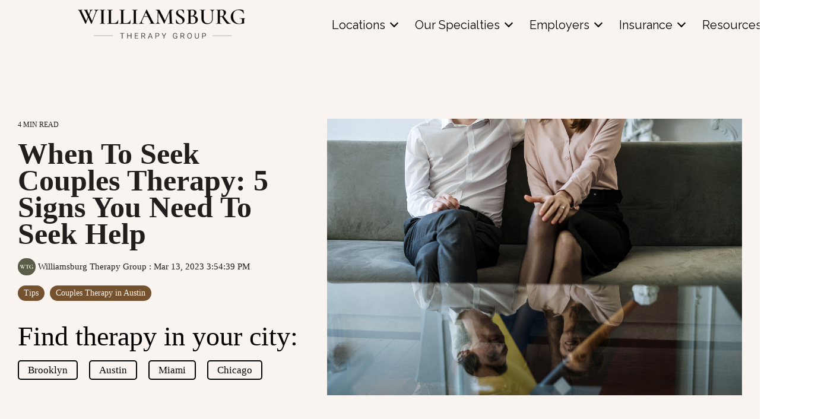

--- FILE ---
content_type: text/html; charset=UTF-8
request_url: https://williamsburgtherapygroup.com/blog/when-to-seek-couples-therapy-5-signs-you-need-to-seek-help
body_size: 15776
content:
<!doctype html><html lang="en"><head>
    <meta charset="utf-8">
    <title>When To Seek Couples Therapy: 5 Signs You Need To Seek Help | WTG</title>
    <link rel="shortcut icon" href="https://williamsburgtherapygroup.com/hubfs/WTG-Favicon.png">
    <meta name="description" content="Sometimes, the signs that you need couples therapy are so subtle that you may not notice them. This article may help you determine if couples therapy is right for you.">
    
    
    
    
    
    
    
    <meta name="viewport" content="width=device-width, initial-scale=1">

    
    <meta property="og:description" content="Sometimes, the signs that you need couples therapy are so subtle that you may not notice them. This article may help you determine if couples therapy is right for you.">
    <meta property="og:title" content="When To Seek Couples Therapy: 5 Signs You Need To Seek Help | WTG">
    <meta name="twitter:description" content="Sometimes, the signs that you need couples therapy are so subtle that you may not notice them. This article may help you determine if couples therapy is right for you.">
    <meta name="twitter:title" content="When To Seek Couples Therapy: 5 Signs You Need To Seek Help | WTG">

    

    
    <style>
a.cta_button{-moz-box-sizing:content-box !important;-webkit-box-sizing:content-box !important;box-sizing:content-box !important;vertical-align:middle}.hs-breadcrumb-menu{list-style-type:none;margin:0px 0px 0px 0px;padding:0px 0px 0px 0px}.hs-breadcrumb-menu-item{float:left;padding:10px 0px 10px 10px}.hs-breadcrumb-menu-divider:before{content:'›';padding-left:10px}.hs-featured-image-link{border:0}.hs-featured-image{float:right;margin:0 0 20px 20px;max-width:50%}@media (max-width: 568px){.hs-featured-image{float:none;margin:0;width:100%;max-width:100%}}.hs-screen-reader-text{clip:rect(1px, 1px, 1px, 1px);height:1px;overflow:hidden;position:absolute !important;width:1px}
</style>

<link rel="stylesheet" href="https://williamsburgtherapygroup.com/hubfs/hub_generated/template_assets/1/79942799990/1764964983995/template_main-head.min.css">
<link class="hs-async-css" rel="preload" href="https://williamsburgtherapygroup.com/hubfs/hub_generated/template_assets/1/79943126824/1764964986912/template_main-foot.min.css" as="style" onload="this.onload=null;this.rel='stylesheet'">
<noscript><link rel="stylesheet" href="https://williamsburgtherapygroup.com/hubfs/hub_generated/template_assets/1/79943126824/1764964986912/template_main-foot.min.css"></noscript>
<link rel="stylesheet" href="https://williamsburgtherapygroup.com/hubfs/hub_generated/template_assets/1/98663766351/1764964970015/template_child.min.css">
<link rel="stylesheet" href="https://williamsburgtherapygroup.com/hubfs/hub_generated/template_assets/1/179956344903/1764964977511/template_main-css.min.css">
<link rel="stylesheet" href="https://williamsburgtherapygroup.com/hubfs/hub_generated/template_assets/1/181885840166/1764964971608/template_blog-new.min.css">
<link rel="stylesheet" href="https://williamsburgtherapygroup.com/hubfs/hub_generated/template_assets/1/79944109963/1764964969514/template__fontawesome_minimal.min.css">
<link rel="stylesheet" href="https://williamsburgtherapygroup.com/hubfs/hub_generated/module_assets/1/177957964723/1764966960653/module_header-v4.min.css">

<style>
#hs_cos_wrapper_module_172589473155428 .hs-menu-wrapper.hs-menu-flow-horizontal>ul li.hs-item-has-children>a:after {
  font-size:14px;
  padding-left:0px;
  margin-left:10px;
  border-bottom:2px solid #000;
  border-right:2px solid #000;
  color:#000;
  content:"";
  display:inline-block;
  height:10px;
  margin-top:-7px;
  pointer-events:none;
  right:5px;
  top:50%;
  -webkit-transform:rotate(45deg);
  -ms-transform:rotate(45deg);
  transform:rotate(45deg);
  width:10px;
}

#hs_cos_wrapper_module_172589473155428 .hs-menu-wrapper.hs-menu-flow-horizontal ul.nav-menu {
  margin-bottom:0px;
  width:100%;
  display:flex;
  align-items:center;
  justify-content:left;
}

#hs_cos_wrapper_module_172589473155428 .hhs-side-menu svg {
  width:20px;
  height:15px;
  color:#666;
  fill:#666;
}

#hs_cos_wrapper_module_172589473155428 li.nav-item.logo img.hs-image-widget {
  border-width:0px;
  object-fit:contain;
  border:0px;
  max-width:282px !important;
}

#hs_cos_wrapper_module_172589473155428 .hs-menu-wrapper.hs-menu-flow-horizontal>ul li a {
  max-width:none !important;
  padding:0 !important;
  width:100% !important;
  display:flex;
  white-space:nowrap !important;
  text-overflow:unset;
  align-items:center;
  overflow:visible;
}

#hs_cos_wrapper_module_172589473155428 .main-navigation.hs-menu-wrapper.hs-menu-flow-horizontal>ul.nav-menu>li>a { color:#000000; }

#hs_cos_wrapper_module_172589473155428 .main-navigation.sticky-menu.active,
#hs_cos_wrapper_module_172589473155428 .solid-header .main-navigation {
  z-index:99999;
  background-color:rgba(255,255,255,0.9);
  box-shadow:0 0 12px #05050526;
  padding:0;
}

#hs_cos_wrapper_module_172589473155428 .main-navigation.headeroverlap.hs-menu-wrapper.hs-menu-flow-horizontal>ul.nav-menu>li>a { color:#FFFFFF; }

#hs_cos_wrapper_module_172589473155428 .hs-menu-wrapper.headeroverlap.hs-menu-flow-horizontal>ul li.hs-item-has-children>a:after {
  border-bottom:2px solid #FFFFFF;
  border-right:2px solid #FFFFFF;
  color:#FFFFFF;
  transition:all .5s ease-in-out;
}

#hs_cos_wrapper_module_172589473155428 .hs-menu-wrapper.headeroverlap.hs-menu-flow-horizontal:hover>ul li.hs-item-has-children>a:after {
  border-bottom:2px solid #000;
  border-right:2px solid #000;
  color:#000;
}

#hs_cos_wrapper_module_172589473155428 .hs-menu-wrapper.sticky-menu.active.headeroverlap.hs-menu-flow-horizontal>ul li.hs-item-has-children>a:after,
#hs_cos_wrapper_module_172589473155428 .solid-header .hs-menu-wrapper.headeroverlap.hs-menu-flow-horizontal>ul li.hs-item-has-children>a:after {
  border-bottom:2px solid #000;
  border-right:2px solid #000;
  color:#000;
}

#hs_cos_wrapper_module_172589473155428 .main-navigation.sticky-menu.active.hs-menu-wrapper.hs-menu-flow-horizontal>ul.nav-menu>li>a,
#hs_cos_wrapper_module_172589473155428 .main-navigation.headeroverlap.hs-menu-wrapper.hs-menu-flow-horizontal:hover>ul.nav-menu>li>a,
#hs_cos_wrapper_module_172589473155428 .hs-blog-post .main-navigation.sticky-menu.active.hs-menu-wrapper.hs-menu-flow-horizontal>ul.nav-menu>li>a { color:#000000; }

#hs_cos_wrapper_module_172589473155428 .main-navigation.headeroverlap {
  background-color:rgba(255,255,255,0);
  position:absolute;
  left:0;
  right:0;
  z-index:999;
  transition:all .5s ease-in-out;
}

#hs_cos_wrapper_module_172589473155428 .main-navigation.headeroverlap:hover {
  z-index:99999;
  background-color:rgba(255,255,255,0.9);
  box-shadow:0 0 12px #05050526;
}

#hs_cos_wrapper_module_172589473155428 .main-navigation.headeroverlap .logo-sticky { display:none; }

#hs_cos_wrapper_module_172589473155428 .main-navigation.headeroverlap .logo-standard { display:inline-block; }

#hs_cos_wrapper_module_172589473155428 .main-navigation.headeroverlap:hover .logo-standard { display:none; }

#hs_cos_wrapper_module_172589473155428 .main-navigation.headeroverlap:hover .logo-sticky {
  display:inline-block;
  max-width:none;
  float:unset;
}

#hs_cos_wrapper_module_172589473155428 .sticky-menu.active {
  position:fixed !important;
  top:0;
}

#hs_cos_wrapper_module_172589473155428 .main-navigation .logo-sticky { display:none; }

#hs_cos_wrapper_module_172589473155428 .main-navigation .logo-standard { display:inline-block; }

#hs_cos_wrapper_module_172589473155428 .main-navigation.sticky-menu.active .logo-standard,
#hs_cos_wrapper_module_172589473155428 .solid-header .main-navigation .logo-standard { display:none; }

#hs_cos_wrapper_module_172589473155428 .main-navigation.sticky-menu.active .logo-sticky,
#hs_cos_wrapper_module_172589473155428 .solid-header .main-navigation .logo-sticky {
  display:inline-block;
  max-width:none;
  float:unset;
}

#hs_cos_wrapper_module_172589473155428 .main-navigation { transition:all .5s ease-in-out; }

#hs_cos_wrapper_module_172589473155428 .main-navigation:hover { box-shadow:0 0 12px #05050526; }

#hs_cos_wrapper_module_172589473155428 .hs-menu-wrapper.hs-menu-flow-horizontal>ul li a:hover { color:#a07449; }

</style>

<link rel="stylesheet" href="https://williamsburgtherapygroup.com/hubfs/hub_generated/module_assets/1/179842744458/1760555237954/module_Global_Footer_-_2024.min.css">
<link rel="stylesheet" href="/hs/hsstatic/BlogSocialSharingSupport/static-1.258/bundles/project.css">
<link rel="stylesheet" href="/hs/hsstatic/AsyncSupport/static-1.501/sass/comments_listing_asset.css">

<style>
  
  
  
  .hhs-blog-grid-cards {
    
      background-color: rgba(255, 255, 255, 1.0);
    
  }
  
  
  
  @media screen and (min-width: 922px) {
    .hhs-blog-grid-cards .blog-index__post {
      flex:  0 0 calc(100%/2);
    }
  }
  
   @media screen and (min-width: 1000px) {
    .hhs-blog-grid-cards.post-page .blog-index__post {
      flex:  0 0 calc(100%/3);
    }
  }

  @media screen and (min-width: 922px) {
    .hhs-blog-grid-cards.post-page .blog-index__post--large {
      flex: 1 0 100%;
      display: flex;
      justify-items: space-between;
    }
  }
  
  .blog-recent-posts__post,
  .hhs-blog-card-inner {
    background-color: rgba(255, 255, 255, 1.0);
  }
  
  
  
  
  
  
  
  .blog-index__post-content--small h4 {
   line-height: 1em;
  }
  
  .blog-index__post-content--small h4.card_post_title a {
    font-size: 20px;
    color: rgba(89, 94, 69, 1.0);
  }
  
  @media (max-width: 575px) {

    .blog-index__post-content--small h4.card_post_title a {
      font-size: 22px;
    }
  }
  
  
  
  
    .hhs-blog-card-inner {
        padding-bottom: 30px;
      }
    a.blog-index__post-button {
     color: rgba(89, 94, 69, 1.0);
    }
  
  
  
  
  .blog-index__post-author span {
    font-size: 14px;
  }
  
   
    a.blog-index__post-author-name {
      color: rgba(102, 102, 102, 1.0);
    }
  
  
  
  
  
  
   
    .blog-recent-posts__post p, .blog-index__post--large p, .blog-index__post--small p, .blog-index__tag-subtitle {
      color: rgba(102, 102, 102, 1.0);
      font-size: 17px ;
    }
  
  
  
  
  
  
  
  
  
    .hhs-blog-grid-cards .blog-index__post-tag {
      color: rgba(255, 255, 255, 1.0);
      background: rgba(150, 151, 116, 1.0);
    }
    .hhs-blog-grid-cards .blog-index__post-tag:hover,
    .hhs-blog-grid-cards .blog-index__post-tag:focus{
      color: rgba(255, 255, 255, 1.0);
      background: rgba(89, 94, 69, 1.0);
    }
  
  
    
  
  
  .hhs-blog-grid-cards .blog-pagination__prev-link svg, 
  .hhs-blog-grid-cards .blog-pagination__next-link svg,
  .hhs-blog-grid-cards .blog-pagination__link {
    color: rgba(68, 68, 68, 1.0);
  }
  
  .hhs-blog-grid-cards .blog-pagination__prev-link svg, 
  .hhs-blog-grid-cards .blog-pagination__next-link svg {
    fill: rgba(68, 68, 68, 1.0);
  }
  
  .hhs-blog-grid-cards .blog-pagination__link--active {
    border: 2px solid rgba(150, 151, 116, 1.0);
  }
  
  .hhs-blog-grid-cards .blog-pagination__number-link:hover, 
  .hhs-blog-grid-cards .blog-pagination__number-link:focus {
    border: 2px solid rgba(89, 94, 69, 1.0);
    background-color: rgba(89, 94, 69, 1.0);
    color: rgba(255, 255, 255, 1.0);
  }
  
</style>

<style>
  @font-face {
    font-family: "Roboto";
    font-weight: 500;
    font-style: normal;
    font-display: swap;
    src: url("/_hcms/googlefonts/Roboto/500.woff2") format("woff2"), url("/_hcms/googlefonts/Roboto/500.woff") format("woff");
  }
  @font-face {
    font-family: "Roboto";
    font-weight: 400;
    font-style: normal;
    font-display: swap;
    src: url("/_hcms/googlefonts/Roboto/regular.woff2") format("woff2"), url("/_hcms/googlefonts/Roboto/regular.woff") format("woff");
  }
  @font-face {
    font-family: "Roboto";
    font-weight: 700;
    font-style: normal;
    font-display: swap;
    src: url("/_hcms/googlefonts/Roboto/700.woff2") format("woff2"), url("/_hcms/googlefonts/Roboto/700.woff") format("woff");
  }
  @font-face {
    font-family: "Cormorant";
    font-weight: 700;
    font-style: normal;
    font-display: swap;
    src: url("/_hcms/googlefonts/Cormorant/700.woff2") format("woff2"), url("/_hcms/googlefonts/Cormorant/700.woff") format("woff");
  }
  @font-face {
    font-family: "Cormorant";
    font-weight: 700;
    font-style: italic;
    font-display: swap;
    src: url("/_hcms/googlefonts/Cormorant/700italic.woff2") format("woff2"), url("/_hcms/googlefonts/Cormorant/700italic.woff") format("woff");
  }
  @font-face {
    font-family: "Cormorant";
    font-weight: 400;
    font-style: normal;
    font-display: swap;
    src: url("/_hcms/googlefonts/Cormorant/regular.woff2") format("woff2"), url("/_hcms/googlefonts/Cormorant/regular.woff") format("woff");
  }
  @font-face {
    font-family: "Cormorant";
    font-weight: 700;
    font-style: normal;
    font-display: swap;
    src: url("/_hcms/googlefonts/Cormorant/700.woff2") format("woff2"), url("/_hcms/googlefonts/Cormorant/700.woff") format("woff");
  }
</style>

    <script type="application/ld+json">
{
  "mainEntityOfPage" : {
    "@type" : "WebPage",
    "@id" : "https://williamsburgtherapygroup.com/blog/when-to-seek-couples-therapy-5-signs-you-need-to-seek-help"
  },
  "author" : {
    "name" : "Williamsburg Therapy Group",
    "url" : "https://williamsburgtherapygroup.com/blog/author/williamsburg-therapy-group",
    "@type" : "Person"
  },
  "headline" : "When To Seek Couples Therapy: 5 Signs You Need To Seek Help | WTG",
  "datePublished" : "2023-03-13T19:54:39.000Z",
  "dateModified" : "2023-03-13T19:54:39.744Z",
  "publisher" : {
    "name" : "Williamsburg Therapy Group",
    "logo" : {
      "url" : "https://21125073.fs1.hubspotusercontent-na1.net/hubfs/21125073/WTG%20Master%20Logo%20All%20Black.png",
      "@type" : "ImageObject"
    },
    "@type" : "Organization"
  },
  "@context" : "https://schema.org",
  "@type" : "BlogPosting",
  "image" : [ "https://21125073.fs1.hubspotusercontent-na1.net/hubfs/21125073/WilliamsburgTherapyGroup-Brooklyn-CouplesTherapy1-Reflection%281%29.jpg" ]
}
</script>


    
<!--  Added by GoogleAnalytics integration -->
<script>
var _hsp = window._hsp = window._hsp || [];
_hsp.push(['addPrivacyConsentListener', function(consent) { if (consent.allowed || (consent.categories && consent.categories.analytics)) {
  (function(i,s,o,g,r,a,m){i['GoogleAnalyticsObject']=r;i[r]=i[r]||function(){
  (i[r].q=i[r].q||[]).push(arguments)},i[r].l=1*new Date();a=s.createElement(o),
  m=s.getElementsByTagName(o)[0];a.async=1;a.src=g;m.parentNode.insertBefore(a,m)
})(window,document,'script','//www.google-analytics.com/analytics.js','ga');
  ga('create','UA-28415241-1','auto');
  ga('send','pageview');
}}]);
</script>

<!-- /Added by GoogleAnalytics integration -->

<!--  Added by GoogleAnalytics4 integration -->
<script>
var _hsp = window._hsp = window._hsp || [];
window.dataLayer = window.dataLayer || [];
function gtag(){dataLayer.push(arguments);}

var useGoogleConsentModeV2 = true;
var waitForUpdateMillis = 1000;


if (!window._hsGoogleConsentRunOnce) {
  window._hsGoogleConsentRunOnce = true;

  gtag('consent', 'default', {
    'ad_storage': 'denied',
    'analytics_storage': 'denied',
    'ad_user_data': 'denied',
    'ad_personalization': 'denied',
    'wait_for_update': waitForUpdateMillis
  });

  if (useGoogleConsentModeV2) {
    _hsp.push(['useGoogleConsentModeV2'])
  } else {
    _hsp.push(['addPrivacyConsentListener', function(consent){
      var hasAnalyticsConsent = consent && (consent.allowed || (consent.categories && consent.categories.analytics));
      var hasAdsConsent = consent && (consent.allowed || (consent.categories && consent.categories.advertisement));

      gtag('consent', 'update', {
        'ad_storage': hasAdsConsent ? 'granted' : 'denied',
        'analytics_storage': hasAnalyticsConsent ? 'granted' : 'denied',
        'ad_user_data': hasAdsConsent ? 'granted' : 'denied',
        'ad_personalization': hasAdsConsent ? 'granted' : 'denied'
      });
    }]);
  }
}

gtag('js', new Date());
gtag('set', 'developer_id.dZTQ1Zm', true);
gtag('config', 'G-M0KBH11CVT');
</script>
<script async src="https://www.googletagmanager.com/gtag/js?id=G-M0KBH11CVT"></script>

<!-- /Added by GoogleAnalytics4 integration -->

<!--  Added by GoogleTagManager integration -->
<script>
var _hsp = window._hsp = window._hsp || [];
window.dataLayer = window.dataLayer || [];
function gtag(){dataLayer.push(arguments);}

var useGoogleConsentModeV2 = true;
var waitForUpdateMillis = 1000;



var hsLoadGtm = function loadGtm() {
    if(window._hsGtmLoadOnce) {
      return;
    }

    if (useGoogleConsentModeV2) {

      gtag('set','developer_id.dZTQ1Zm',true);

      gtag('consent', 'default', {
      'ad_storage': 'denied',
      'analytics_storage': 'denied',
      'ad_user_data': 'denied',
      'ad_personalization': 'denied',
      'wait_for_update': waitForUpdateMillis
      });

      _hsp.push(['useGoogleConsentModeV2'])
    }

    (function(w,d,s,l,i){w[l]=w[l]||[];w[l].push({'gtm.start':
    new Date().getTime(),event:'gtm.js'});var f=d.getElementsByTagName(s)[0],
    j=d.createElement(s),dl=l!='dataLayer'?'&l='+l:'';j.async=true;j.src=
    'https://www.googletagmanager.com/gtm.js?id='+i+dl;f.parentNode.insertBefore(j,f);
    })(window,document,'script','dataLayer','GTM-T3KMCSD');

    window._hsGtmLoadOnce = true;
};

_hsp.push(['addPrivacyConsentListener', function(consent){
  if(consent.allowed || (consent.categories && consent.categories.analytics)){
    hsLoadGtm();
  }
}]);

</script>

<!-- /Added by GoogleTagManager integration -->


<script type="text/javascript">
    (function(c,l,a,r,i,t,y){
        c[a]=c[a]||function(){(c[a].q=c[a].q||[]).push(arguments)};
        t=l.createElement(r);t.async=1;t.src="https://www.clarity.ms/tag/"+i;
        y=l.getElementsByTagName(r)[0];y.parentNode.insertBefore(t,y);
    })(window, document, "clarity", "script", "nufs698ll4");
</script>
<link rel="amphtml" href="https://williamsburgtherapygroup.com/blog/when-to-seek-couples-therapy-5-signs-you-need-to-seek-help?hs_amp=true">

<meta property="og:image" content="https://williamsburgtherapygroup.com/hubfs/WilliamsburgTherapyGroup-Brooklyn-CouplesTherapy1-Reflection(1).jpg">
<meta property="og:image:width" content="2500">
<meta property="og:image:height" content="1667">
<meta property="og:image:alt" content="Couple attending a therapy session">
<meta name="twitter:image" content="https://williamsburgtherapygroup.com/hubfs/WilliamsburgTherapyGroup-Brooklyn-CouplesTherapy1-Reflection(1).jpg">
<meta name="twitter:image:alt" content="Couple attending a therapy session">

<meta property="og:url" content="https://williamsburgtherapygroup.com/blog/when-to-seek-couples-therapy-5-signs-you-need-to-seek-help">
<meta name="twitter:card" content="summary_large_image">
<meta name="twitter:creator" content="@wtgtherapy">

<link rel="canonical" href="https://williamsburgtherapygroup.com/blog/when-to-seek-couples-therapy-5-signs-you-need-to-seek-help">

<meta property="og:type" content="article">
<link rel="alternate" type="application/rss+xml" href="https://williamsburgtherapygroup.com/blog/rss.xml">
<meta name="twitter:domain" content="williamsburgtherapygroup.com">
<meta name="twitter:site" content="@WTGTherapy">

<meta http-equiv="content-language" content="en">






    
    
    
    <link rel="preconnect" href="https://cdn2.hubspot.net" crossorigin>
    <link rel="preconnect" href="https://js.hs-analytics.net" crossorigin>
    <link rel="preconnect" href="https://js.hs-banner.com" crossorigin>
  <meta name="generator" content="HubSpot"></head>
  <body>
<!--  Added by GoogleTagManager integration -->
<noscript><iframe src="https://www.googletagmanager.com/ns.html?id=GTM-T3KMCSD" height="0" width="0" style="display:none;visibility:hidden"></iframe></noscript>

<!-- /Added by GoogleTagManager integration -->

    <div class="body-wrapper   hs-content-id-106315523954 hs-blog-post hs-blog-id-81027512236">
      <header class="header">
        <div class="header__container">
           <div id="hs_cos_wrapper_module_172589473155428" class="hs_cos_wrapper hs_cos_wrapper_widget hs_cos_wrapper_type_module" style="" data-hs-cos-general-type="widget" data-hs-cos-type="module"><div class="main-navigation hs-menu-wrapper active-branch flyouts hs-menu-flow-horizontal stickyheaidngs headeroverlap" role="navigation" aria-label="Main Navigation">

  <ul class="nav-menu">
    
     <li class="nav-item logo">
        <div class="logo-standard">
          
            
          
            <span id="hs_cos_wrapper_module_172589473155428_" class="hs_cos_wrapper hs_cos_wrapper_widget hs_cos_wrapper_type_logo" style="" data-hs-cos-general-type="widget" data-hs-cos-type="logo"><a href="//www.williamsburgtherapygroup.com" id="hs-link-module_172589473155428_" style="border-width:0px;border:0px;"><img src="https://williamsburgtherapygroup.com/hs-fs/hubfs/WTG%20Word%20Logo%20All%20White.png?width=282&amp;height=50&amp;name=WTG%20Word%20Logo%20All%20White.png" class="hs-image-widget " height="50" style="height: auto;width:282px;border-width:0px;border:0px;" width="282" alt="WTG Word Logo All White" title="WTG Word Logo All White" loading="" srcset="https://williamsburgtherapygroup.com/hs-fs/hubfs/WTG%20Word%20Logo%20All%20White.png?width=141&amp;height=25&amp;name=WTG%20Word%20Logo%20All%20White.png 141w, https://williamsburgtherapygroup.com/hs-fs/hubfs/WTG%20Word%20Logo%20All%20White.png?width=282&amp;height=50&amp;name=WTG%20Word%20Logo%20All%20White.png 282w, https://williamsburgtherapygroup.com/hs-fs/hubfs/WTG%20Word%20Logo%20All%20White.png?width=423&amp;height=75&amp;name=WTG%20Word%20Logo%20All%20White.png 423w, https://williamsburgtherapygroup.com/hs-fs/hubfs/WTG%20Word%20Logo%20All%20White.png?width=564&amp;height=100&amp;name=WTG%20Word%20Logo%20All%20White.png 564w, https://williamsburgtherapygroup.com/hs-fs/hubfs/WTG%20Word%20Logo%20All%20White.png?width=705&amp;height=125&amp;name=WTG%20Word%20Logo%20All%20White.png 705w, https://williamsburgtherapygroup.com/hs-fs/hubfs/WTG%20Word%20Logo%20All%20White.png?width=846&amp;height=150&amp;name=WTG%20Word%20Logo%20All%20White.png 846w" sizes="(max-width: 282px) 100vw, 282px"></a></span>
          
        </div>
      
       <div class="logo-sticky">
            
            
            <span id="hs_cos_wrapper_module_172589473155428_" class="hs_cos_wrapper hs_cos_wrapper_widget hs_cos_wrapper_type_logo" style="" data-hs-cos-general-type="widget" data-hs-cos-type="logo"><a href="//www.williamsburgtherapygroup.com" id="hs-link-module_172589473155428_" style="border-width:0px;border:0px;"><img src="https://williamsburgtherapygroup.com/hs-fs/hubfs/WTG%20Word%20Logo%20All%20Black-2.png?width=282&amp;height=50&amp;name=WTG%20Word%20Logo%20All%20Black-2.png" class="hs-image-widget " height="50" style="height: auto;width:282px;border-width:0px;border:0px;" width="282" alt="WTG Word Logo All Black-2" title="WTG Word Logo All Black-2" loading="" srcset="https://williamsburgtherapygroup.com/hs-fs/hubfs/WTG%20Word%20Logo%20All%20Black-2.png?width=141&amp;height=25&amp;name=WTG%20Word%20Logo%20All%20Black-2.png 141w, https://williamsburgtherapygroup.com/hs-fs/hubfs/WTG%20Word%20Logo%20All%20Black-2.png?width=282&amp;height=50&amp;name=WTG%20Word%20Logo%20All%20Black-2.png 282w, https://williamsburgtherapygroup.com/hs-fs/hubfs/WTG%20Word%20Logo%20All%20Black-2.png?width=423&amp;height=75&amp;name=WTG%20Word%20Logo%20All%20Black-2.png 423w, https://williamsburgtherapygroup.com/hs-fs/hubfs/WTG%20Word%20Logo%20All%20Black-2.png?width=564&amp;height=100&amp;name=WTG%20Word%20Logo%20All%20Black-2.png 564w, https://williamsburgtherapygroup.com/hs-fs/hubfs/WTG%20Word%20Logo%20All%20Black-2.png?width=705&amp;height=125&amp;name=WTG%20Word%20Logo%20All%20Black-2.png 705w, https://williamsburgtherapygroup.com/hs-fs/hubfs/WTG%20Word%20Logo%20All%20Black-2.png?width=846&amp;height=150&amp;name=WTG%20Word%20Logo%20All%20Black-2.png 846w" sizes="(max-width: 282px) 100vw, 282px"></a></span>
          
        </div>
      
    </li>
    <!-- Locations Dropdown -->
    
        
  
        <!-- Show first two items -->
        <li class="hs-menu-item nav-item hs-menu-depth-1 hs-item-has-children dropdown">
            <a class="nav-link" href="" aria-haspopup="true" aria-expanded="false" role="menuitem"><span class="mega-drop-1">Locations</span></a>
            
            <ul role="menu" class="hs-menu-children-wrapper">
                
                    <li class="hs-menu-item hs-menu-depth-2" role="none">
                      <a href="https://williamsburgtherapygroup.com/brooklyn-ny">Brooklyn, NY</a>
                    </li>
                
                    <li class="hs-menu-item hs-menu-depth-2" role="none">
                      <a href="https://williamsburgtherapygroup.com/austin-tx">Austin, TX</a>
                    </li>
                
                    <li class="hs-menu-item hs-menu-depth-2" role="none">
                      <a href="https://williamsburgtherapygroup.com/chicago-il">West Loop, Chicago, IL</a>
                    </li>
                
                    <li class="hs-menu-item hs-menu-depth-2" role="none">
                      <a href="https://williamsburgtherapygroup.com/miami-fl">Coral Gables, FL</a>
                    </li>
                
            </ul>
            
        </li>
        
    
        
  
        <!-- Show first two items -->
        <li class="hs-menu-item nav-item hs-menu-depth-1 hs-item-has-children dropdown">
            <a class="nav-link" href="https://williamsburgtherapygroup.com/areas-of-expertise" aria-haspopup="true" aria-expanded="false" role="menuitem"><span class="mega-drop-1">Our Specialties</span></a>
            
            <ul role="menu" class="hs-menu-children-wrapper">
                
                    <li class="hs-menu-item hs-menu-depth-2" role="none">
                      <a href="https://williamsburgtherapygroup.com/areas-of-expertise/individual-therapy">Individuals</a>
                    </li>
                
                    <li class="hs-menu-item hs-menu-depth-2" role="none">
                      <a href="https://williamsburgtherapygroup.com/areas-of-expertise/couples-therapy">Couples</a>
                    </li>
                
                    <li class="hs-menu-item hs-menu-depth-2" role="none">
                      <a href="https://williamsburgtherapygroup.com/areas-of-expertise/child-therapy">Children</a>
                    </li>
                
                    <li class="hs-menu-item hs-menu-depth-2" role="none">
                      <a href="https://williamsburgtherapygroup.com/areas-of-expertise/family-therapy">Families</a>
                    </li>
                
                    <li class="hs-menu-item hs-menu-depth-2" role="none">
                      <a href="https://williamsburgtherapygroup.com/areas-of-expertise/anxiety">Anxiety</a>
                    </li>
                
                    <li class="hs-menu-item hs-menu-depth-2" role="none">
                      <a href="https://williamsburgtherapygroup.com/areas-of-expertise/depression">Depression</a>
                    </li>
                
                    <li class="hs-menu-item hs-menu-depth-2" role="none">
                      <a href="https://williamsburgtherapygroup.com/areas-of-expertise/cognitive-behavioral-therapy">Cognitive Behavioral Therapy</a>
                    </li>
                
                    <li class="hs-menu-item hs-menu-depth-2" role="none">
                      <a href="https://williamsburgtherapygroup.com/areas-of-expertise/neuropsychological-testing">Neuropsychological Evaluations</a>
                    </li>
                
                    <li class="hs-menu-item hs-menu-depth-2" role="none">
                      <a href="https://williamsburgtherapygroup.com/areas-of-expertise/psychiatry-medication-management">Psychiatry and Medication Management</a>
                    </li>
                
            </ul>
            
        </li>
        
    
        
    
        
    
        
    
        
    

      <!-- Logo Section -->
   

    
        
    
        
    
        
        <!-- Show first two items -->
        <li class="hs-menu-item nav-item hs-menu-depth-1 hs-item-has-children dropdown">
            <a class="nav-link" href="" aria-haspopup="true" aria-expanded="false" role="menuitem"><span class="mega-drop-1">Employers</span></a>
            
            <ul role="menu" class="hs-menu-children-wrapper">
                
                    <li class="hs-menu-item hs-menu-depth-2" role="none">
                      <a href="https://williamsburgtherapygroup.com/concierge-mental-health">Concierge Mental Health</a>
                    </li>
                
            </ul>
            
        </li>
        
    
        
        <!-- Show first two items -->
        <li class="hs-menu-item nav-item hs-menu-depth-1 hs-item-has-children dropdown">
            <a class="nav-link" href="" aria-haspopup="true" aria-expanded="false" role="menuitem"><span class="mega-drop-1">Insurance</span></a>
            
            <ul role="menu" class="hs-menu-children-wrapper">
                
                    <li class="hs-menu-item hs-menu-depth-2" role="none">
                      <a href="https://williamsburgtherapygroup.com/in-network-care">In-Network Care in Brooklyn</a>
                    </li>
                
                    <li class="hs-menu-item hs-menu-depth-2" role="none">
                      <a href="https://williamsburgtherapygroup.com/out-of-network-care">Out-of-Network</a>
                    </li>
                
            </ul>
            
        </li>
        
    
        
        <!-- Show first two items -->
        <li class="hs-menu-item nav-item hs-menu-depth-1 hs-item-has-children dropdown">
            <a class="nav-link" href="" aria-haspopup="true" aria-expanded="false" role="menuitem"><span class="mega-drop-1">Resources</span></a>
            
            <ul role="menu" class="hs-menu-children-wrapper">
                
                    <li class="hs-menu-item hs-menu-depth-2" role="none">
                      <a href="https://williamsburgtherapygroup.com/in-the-press">In The Press</a>
                    </li>
                
                    <li class="hs-menu-item hs-menu-depth-2" role="none">
                      <a href="https://williamsburgtherapygroup.com/our-space">Our Space</a>
                    </li>
                
                    <li class="hs-menu-item hs-menu-depth-2" role="none">
                      <a href="https://team.williamsburgtherapygroup.com">Patient Portal</a>
                    </li>
                
                    <li class="hs-menu-item hs-menu-depth-2" role="none">
                      <a href="https://williamsburgtherapygroup.com/iamintherapy">#IAmInTherapy</a>
                    </li>
                
                    <li class="hs-menu-item hs-menu-depth-2" role="none">
                      <a href="https://williamsburgtherapygroup.com/areas-of-expertise">Our Expertise</a>
                    </li>
                
                    <li class="hs-menu-item hs-menu-depth-2" role="none">
                      <a href="https://williamsburgtherapygroup.com/blog">Blog</a>
                    </li>
                
                    <li class="hs-menu-item hs-menu-depth-2" role="none">
                      <a href="https://williamsburgtherapygroup.com/about-us">About Us</a>
                    </li>
                
            </ul>
            
        </li>
        
    
        
        <!-- Show first two items -->
        <li class="hs-menu-item nav-item hs-menu-depth-1 ">
            <a class="nav-link" href="https://williamsburgtherapygroup.com/contact" aria-haspopup="true" aria-expanded="false" role="menuitem"><span class="mega-drop-1">Contact</span></a>
            
        </li>
        
    
    <li class="mobilemenutoggle">
      <!-- Mobile Menu Toggle Button -->
      <div class="hhs-menu-toggle">
        <button class="hhs-menu-button
                       hamburger-icon
                       js-toggle-main-nav" id="hamburger-icon" aria-label="Toggle Side Menu">
          <span class="line line-1"></span>
          <span class="line line-2"></span>
          <span class="line line-3"></span>
          <span class="screen-reader-text">Toggle Menu</span>
        </button>
      </div>
    </li>
  </ul>
</div>
<div class="hhs-side-menu js-side-menu">
    <div class="hhs-side-menu__controls"> 
        <div class="hhs-side-menu__mobile-controls">
           
        </div>
        
        <div class="hhs-menu-toggle hhs-menu-toggle--always-show">
            <button class="hhs-menu-button hamburger-icon js-toggle-main-nav active" aria-label="Toggle Side Menu">
                <span class="line line-1"></span>
                <span class="line line-2"></span>
                <span class="line line-3"></span>
                <span class="screen-reader-text">Toggle Menu</span>
            </button>
        </div>
    </div>

    <!-- Navigation Menu -->
    <div class="hhs-side-menu__mobile"> 
        <nav class="sc-site-header__menu hs-menu-wrapper active-branch flyouts hs-menu-flow-vertical" aria-label="Main menu">
            <ul class="hhs-nav-links">
                <!-- HubSpot Dynamic Menu -->
                
                    <li class="hs-menu-item hs-menu-depth-1 hs-item-has-children dropdown">
                        <a href="">
                            Locations
                          
                          <button class="hhs-sidebar-nav-toggle js-sidebar-nav-toggle" aria-label="Toggle Menu">
                            <svg xmlns="http://www.w3.org/2000/svg" viewbox="0 0 448 512"><path d="M248 72c0-13.3-10.7-24-24-24s-24 10.7-24 24l0 160L40 232c-13.3 0-24 10.7-24 24s10.7 24 24 24l160 0 0 160c0 13.3 10.7 24 24 24s24-10.7 24-24l0-160 160 0c13.3 0 24-10.7 24-24s-10.7-24-24-24l-160 0 0-160z" /><span class="screen-reader-text">Toggle Menu</span></svg>
                          </button>
                          
                        </a>
                        
                        <ul role="menu" class="hs-menu-children-wrapper">
                            
                                <li class="hs-menu-item hs-menu-depth-2" role="none">
                                  <a href="https://williamsburgtherapygroup.com/brooklyn-ny">Brooklyn, NY</a>
                                </li>
                            
                                <li class="hs-menu-item hs-menu-depth-2" role="none">
                                  <a href="https://williamsburgtherapygroup.com/austin-tx">Austin, TX</a>
                                </li>
                            
                                <li class="hs-menu-item hs-menu-depth-2" role="none">
                                  <a href="https://williamsburgtherapygroup.com/chicago-il">West Loop, Chicago, IL</a>
                                </li>
                            
                                <li class="hs-menu-item hs-menu-depth-2" role="none">
                                  <a href="https://williamsburgtherapygroup.com/miami-fl">Coral Gables, FL</a>
                                </li>
                            
                        </ul>
                        
                    </li>
                
                    <li class="hs-menu-item hs-menu-depth-1 hs-item-has-children dropdown">
                        <a href="https://williamsburgtherapygroup.com/areas-of-expertise">
                            Our Specialties
                          
                          <button class="hhs-sidebar-nav-toggle js-sidebar-nav-toggle" aria-label="Toggle Menu">
                            <svg xmlns="http://www.w3.org/2000/svg" viewbox="0 0 448 512"><path d="M248 72c0-13.3-10.7-24-24-24s-24 10.7-24 24l0 160L40 232c-13.3 0-24 10.7-24 24s10.7 24 24 24l160 0 0 160c0 13.3 10.7 24 24 24s24-10.7 24-24l0-160 160 0c13.3 0 24-10.7 24-24s-10.7-24-24-24l-160 0 0-160z" /><span class="screen-reader-text">Toggle Menu</span></svg>
                          </button>
                          
                        </a>
                        
                        <ul role="menu" class="hs-menu-children-wrapper">
                            
                                <li class="hs-menu-item hs-menu-depth-2" role="none">
                                  <a href="https://williamsburgtherapygroup.com/areas-of-expertise/individual-therapy">Individuals</a>
                                </li>
                            
                                <li class="hs-menu-item hs-menu-depth-2" role="none">
                                  <a href="https://williamsburgtherapygroup.com/areas-of-expertise/couples-therapy">Couples</a>
                                </li>
                            
                                <li class="hs-menu-item hs-menu-depth-2" role="none">
                                  <a href="https://williamsburgtherapygroup.com/areas-of-expertise/child-therapy">Children</a>
                                </li>
                            
                                <li class="hs-menu-item hs-menu-depth-2" role="none">
                                  <a href="https://williamsburgtherapygroup.com/areas-of-expertise/family-therapy">Families</a>
                                </li>
                            
                                <li class="hs-menu-item hs-menu-depth-2" role="none">
                                  <a href="https://williamsburgtherapygroup.com/areas-of-expertise/anxiety">Anxiety</a>
                                </li>
                            
                                <li class="hs-menu-item hs-menu-depth-2" role="none">
                                  <a href="https://williamsburgtherapygroup.com/areas-of-expertise/depression">Depression</a>
                                </li>
                            
                                <li class="hs-menu-item hs-menu-depth-2" role="none">
                                  <a href="https://williamsburgtherapygroup.com/areas-of-expertise/cognitive-behavioral-therapy">Cognitive Behavioral Therapy</a>
                                </li>
                            
                                <li class="hs-menu-item hs-menu-depth-2" role="none">
                                  <a href="https://williamsburgtherapygroup.com/areas-of-expertise/neuropsychological-testing">Neuropsychological Evaluations</a>
                                </li>
                            
                                <li class="hs-menu-item hs-menu-depth-2" role="none">
                                  <a href="https://williamsburgtherapygroup.com/areas-of-expertise/psychiatry-medication-management">Psychiatry and Medication Management</a>
                                </li>
                            
                        </ul>
                        
                    </li>
                
                    <li class="hs-menu-item hs-menu-depth-1 hs-item-has-children dropdown">
                        <a href="">
                            Employers
                          
                          <button class="hhs-sidebar-nav-toggle js-sidebar-nav-toggle" aria-label="Toggle Menu">
                            <svg xmlns="http://www.w3.org/2000/svg" viewbox="0 0 448 512"><path d="M248 72c0-13.3-10.7-24-24-24s-24 10.7-24 24l0 160L40 232c-13.3 0-24 10.7-24 24s10.7 24 24 24l160 0 0 160c0 13.3 10.7 24 24 24s24-10.7 24-24l0-160 160 0c13.3 0 24-10.7 24-24s-10.7-24-24-24l-160 0 0-160z" /><span class="screen-reader-text">Toggle Menu</span></svg>
                          </button>
                          
                        </a>
                        
                        <ul role="menu" class="hs-menu-children-wrapper">
                            
                                <li class="hs-menu-item hs-menu-depth-2" role="none">
                                  <a href="https://williamsburgtherapygroup.com/concierge-mental-health">Concierge Mental Health</a>
                                </li>
                            
                        </ul>
                        
                    </li>
                
                    <li class="hs-menu-item hs-menu-depth-1 hs-item-has-children dropdown">
                        <a href="">
                            Insurance
                          
                          <button class="hhs-sidebar-nav-toggle js-sidebar-nav-toggle" aria-label="Toggle Menu">
                            <svg xmlns="http://www.w3.org/2000/svg" viewbox="0 0 448 512"><path d="M248 72c0-13.3-10.7-24-24-24s-24 10.7-24 24l0 160L40 232c-13.3 0-24 10.7-24 24s10.7 24 24 24l160 0 0 160c0 13.3 10.7 24 24 24s24-10.7 24-24l0-160 160 0c13.3 0 24-10.7 24-24s-10.7-24-24-24l-160 0 0-160z" /><span class="screen-reader-text">Toggle Menu</span></svg>
                          </button>
                          
                        </a>
                        
                        <ul role="menu" class="hs-menu-children-wrapper">
                            
                                <li class="hs-menu-item hs-menu-depth-2" role="none">
                                  <a href="https://williamsburgtherapygroup.com/in-network-care">In-Network Care in Brooklyn</a>
                                </li>
                            
                                <li class="hs-menu-item hs-menu-depth-2" role="none">
                                  <a href="https://williamsburgtherapygroup.com/out-of-network-care">Out-of-Network</a>
                                </li>
                            
                        </ul>
                        
                    </li>
                
                    <li class="hs-menu-item hs-menu-depth-1 hs-item-has-children dropdown">
                        <a href="">
                            Resources
                          
                          <button class="hhs-sidebar-nav-toggle js-sidebar-nav-toggle" aria-label="Toggle Menu">
                            <svg xmlns="http://www.w3.org/2000/svg" viewbox="0 0 448 512"><path d="M248 72c0-13.3-10.7-24-24-24s-24 10.7-24 24l0 160L40 232c-13.3 0-24 10.7-24 24s10.7 24 24 24l160 0 0 160c0 13.3 10.7 24 24 24s24-10.7 24-24l0-160 160 0c13.3 0 24-10.7 24-24s-10.7-24-24-24l-160 0 0-160z" /><span class="screen-reader-text">Toggle Menu</span></svg>
                          </button>
                          
                        </a>
                        
                        <ul role="menu" class="hs-menu-children-wrapper">
                            
                                <li class="hs-menu-item hs-menu-depth-2" role="none">
                                  <a href="https://williamsburgtherapygroup.com/in-the-press">In The Press</a>
                                </li>
                            
                                <li class="hs-menu-item hs-menu-depth-2" role="none">
                                  <a href="https://williamsburgtherapygroup.com/our-space">Our Space</a>
                                </li>
                            
                                <li class="hs-menu-item hs-menu-depth-2" role="none">
                                  <a href="https://team.williamsburgtherapygroup.com">Patient Portal</a>
                                </li>
                            
                                <li class="hs-menu-item hs-menu-depth-2" role="none">
                                  <a href="https://williamsburgtherapygroup.com/iamintherapy">#IAmInTherapy</a>
                                </li>
                            
                                <li class="hs-menu-item hs-menu-depth-2" role="none">
                                  <a href="https://williamsburgtherapygroup.com/areas-of-expertise">Our Expertise</a>
                                </li>
                            
                                <li class="hs-menu-item hs-menu-depth-2" role="none">
                                  <a href="https://williamsburgtherapygroup.com/blog">Blog</a>
                                </li>
                            
                                <li class="hs-menu-item hs-menu-depth-2" role="none">
                                  <a href="https://williamsburgtherapygroup.com/about-us">About Us</a>
                                </li>
                            
                        </ul>
                        
                    </li>
                
                    <li class="hs-menu-item hs-menu-depth-1 ">
                        <a href="https://williamsburgtherapygroup.com/contact">
                            Contact
                          
                        </a>
                        
                    </li>
                
            </ul>
        </nav> 
    </div>

    <!-- Footer with Social Links -->
    <div class="hhs-side-menu__footer">
        <a href="https://www.facebook.com/WilliamsburgTherapyGroup" target="_blank" rel="noreferrer">
            <i class="fab fa-facebook-f" aria-hidden="true"><span class="screen-reader-text">Facebook</span></i>
        </a>
        <a href="https://www.instagram.com/williamsburgtherapygroup/" target="_blank" rel="noreferrer">
            <i class="fab fa-instagram" aria-hidden="true"><span class="screen-reader-text">Instagram</span></i>
        </a>
        <a href="https://www.linkedin.com/company/williamsburg-therapy-group/" target="_blank" rel="noreferrer">
            <i class="fab fa-linkedin-in" aria-hidden="true"><span class="screen-reader-text">LinkedIn</span></i>
        </a>
        <a href="https://twitter.com/wtgtherapy?s=11&amp;t=0Kq7DepvZGugPorypcjmTw" target="_blank" rel="noreferrer">
            <i class="fab fa-twitter" aria-hidden="true"><span class="screen-reader-text">Twitter</span></i>
        </a>
    </div>
</div>



</div>
        </div>
      </header>
      <main id="main-content">
        

<div class="post-page-full">
  <div class="blog-header-full">
    <div class="blog-header post-header container">
      <div class="blog-header__inner row">
        <div class="col-lg-5 col-sm-12">
          <p class="reading-minutes">
            
            
            
            
            
            4 min read
            
          </p>
          <h1 class="blog-post__title"><span id="hs_cos_wrapper_name" class="hs_cos_wrapper hs_cos_wrapper_meta_field hs_cos_wrapper_type_text" style="" data-hs-cos-general-type="meta_field" data-hs-cos-type="text">When To Seek Couples Therapy: 5 Signs You Need To Seek Help</span></h1>
          <div class="blog-post__meta">
            <p>
              <span class="meta-author"> 
                <a href="https://williamsburgtherapygroup.com/blog/author/williamsburg-therapy-group">
                  <img class="blog-index__post-author-image" src="https://williamsburgtherapygroup.com/hs-fs/hubfs/WTG-Profile-Green-1.png?width=30&amp;name=WTG-Profile-Green-1.png" width="30" loading="lazy" alt="Picture of Williamsburg Therapy Group" srcset="https://williamsburgtherapygroup.com/hs-fs/hubfs/WTG-Profile-Green-1.png?width=15&amp;name=WTG-Profile-Green-1.png 15w, https://williamsburgtherapygroup.com/hs-fs/hubfs/WTG-Profile-Green-1.png?width=30&amp;name=WTG-Profile-Green-1.png 30w, https://williamsburgtherapygroup.com/hs-fs/hubfs/WTG-Profile-Green-1.png?width=45&amp;name=WTG-Profile-Green-1.png 45w, https://williamsburgtherapygroup.com/hs-fs/hubfs/WTG-Profile-Green-1.png?width=60&amp;name=WTG-Profile-Green-1.png 60w, https://williamsburgtherapygroup.com/hs-fs/hubfs/WTG-Profile-Green-1.png?width=75&amp;name=WTG-Profile-Green-1.png 75w, https://williamsburgtherapygroup.com/hs-fs/hubfs/WTG-Profile-Green-1.png?width=90&amp;name=WTG-Profile-Green-1.png 90w" sizes="(max-width: 30px) 100vw, 30px"> Williamsburg Therapy Group
                </a> : 
              </span>
              <span class="blog-post__timestamp">
                Mar 13, 2023 3:54:39 PM
              </span>
            </p>
          </div>
          
          <div class="blog-post__tags">
            
              <a class="blog-post__tag-link" href="https://williamsburgtherapygroup.com/blog/tag/tips">Tips</a>
            
              <a class="blog-post__tag-link" href="https://williamsburgtherapygroup.com/blog/tag/couples-therapy-in-austin">Couples Therapy in Austin</a>
            
          </div>
          
  <div style="text-align: left; margin-top: 30px;">
    <h2 style="color: black;">Find therapy in your city:</h2>
    
    <div style="margin-top: 15px; margin-bottom: 15px;">
        <a href="https://williamsburgtherapygroup.com/brooklyn-ny" style="margin-right: 15px; text-decoration: none; color: black; font-size: inherit;
                  padding: 5px 15px; border: 2px solid black; border-radius: 5px; display: inline-block;">
            Brooklyn
        </a>
        <a href="https://williamsburgtherapygroup.com/austin-tx" style="margin-right: 15px; text-decoration: none; color: black; font-size: inherit;
                  padding: 5px 15px; border: 2px solid black; border-radius: 5px; display: inline-block;">
            Austin
        </a>
        <a href="https://williamsburgtherapygroup.com/miami-fl" style="margin-right: 15px; text-decoration: none; color: black; font-size: inherit;
                  padding: 5px 15px; border: 2px solid black; border-radius: 5px; display: inline-block;">
            Miami
        </a>
        <a href="https://williamsburgtherapygroup.com/chicago-il" style="text-decoration: none; color: black; font-size: inherit;
                  padding: 5px 15px; border: 2px solid black; border-radius: 5px; display: inline-block;">
            Chicago
        </a>
    </div>
</div>
        </div>
        
          
          <div class="col-lg-7 col-sm-12">
            <img src="https://williamsburgtherapygroup.com/hubfs/WilliamsburgTherapyGroup-Brooklyn-CouplesTherapy1-Reflection(1).jpg" style="width: 100%;" alt="Couple attending a therapy session">
          </div>
          
        
      </div>
    </div>
  </div>

  <div class="container-slim content-area-width">
    <div class="blog-post row">
      <div class="blog-post__body col-12">
        <span id="hs_cos_wrapper_post_body" class="hs_cos_wrapper hs_cos_wrapper_meta_field hs_cos_wrapper_type_rich_text" style="" data-hs-cos-general-type="meta_field" data-hs-cos-type="rich_text"><p style="font-weight: bold;">Key Takeaways:</p>
<ul>
<li style="font-weight: bold;">There are many reasons to go to couples therapy. You can even go if there is nothing wrong and you simply want to develop a stronger connection.</li>
<li style="font-weight: bold;">When there is a reason to go to couples therapy, it can manifest as obvious problems or as more subtle warning signs.</li>
<li style="font-weight: bold;">This article should serve as a general informational guide, but is certainly not exhaustive. The best way to determine if you need couples therapy is to talk to your partner as well as a therapist about your options.</li>
</ul>
<!--more-->
<p data-pm-slice="1 1 []">Being in a relationship is a lot like being on a boat. Sure, it gets choppy sometimes, but with your partner helping, you can get through it. You work as a team, and everything seems to be functioning properly up top.</p>
<p>But sometimes, if you go below deck, you might find yourself standing in a foot of water. Big problem.</p>
<p>In a relationship, there are sometimes obvious signs that something is wrong. Other times, the signs are more subtle. The good news is that, with a little bit of help from a licensed therapist, nearly every relationship problem can be solved.</p>
<p>Let's discover 5 signs that your relationship may be in trouble, as well as some tips for how to ease them between sessions with a licensed couples therapist.</p>
<p>5 Signs You May Need Couples Therapy:</p>
<p><a href="#alwaysfighting" rel="noopener">#1: You're always fighting.</a></p>
<p><a href="#neverhavedisagreements" rel="noopener">#2: You&nbsp;<em>never</em> have disagreements.</a></p>
<p><a href="#infidelity" rel="noopener">#3: Infidelity</a></p>
<p><a href="#familyfighting" rel="noopener">#4: Family Fighting</a></p>
<p><a href="#socialisolation" rel="noopener">#5: Social Isolation</a></p>
<a id="alwaysfighting" data-hs-anchor="true"></a>
<h2 style="font-size: 48px;"><span style="color: #000000;">#1: You're Always Fighting</span></h2>
<p>This is perhaps the most obvious sign that your relationship may be in trouble. Consistent fighting can mean several things:</p>
<ul>
<li>
<p>There is a misalignment of values</p>
</li>
<li>
<p>There was some sort of upsetting occurrence that was not fully processed</p>
</li>
<li>
<p>One or both partners is overwhelmingly stressed</p>
</li>
</ul>
<p>Whatever the reason, here are some tips to reduce consistent fighting between session with a a therapist:</p>
<h3 style="font-size: 36px;">Tip #1: Take a deep breath when you start to get frustrated.</h3>
<p>Taking a deep breath gives your brain more oxygen, which does all sorts of good things in your brain to help you calm down.</p>
<p>Specifically, more oxygen means your parasympathetic nervous system is more able to tell the rest of your brain - namely your fight-or-flight response - to cool off.</p>
<p>This allows you to think through things more logically and find solutions without letting anger cloud the situation or make things worse.</p>
<h3 style="font-size: 36px;">Tip #2: Give Yourself Space</h3>
<p>If you're finding it hard to calm down, removing yourself from the situation for a bit can also prevent the argument from getting worse.</p>
<p>Note that his does <em>not</em> mean that you should totally ignore the argument: It's still important to resolve things. But anger can make you say or do things you don't mean, which can hurt your partner and make a resolution more difficult.</p>
<a id="neverhavedisagreements" data-hs-anchor="true"></a>
<h2 style="font-size: 48px;"><span style="color: #000000;">#2: You <em>Never</em> Have Disagreements</span></h2>
<p>On the other side of the spectrum, a lack of disagreements can also be a sign of trouble.</p>
<p>A total lack of conflict usually means a lack of communication. It can also mean that one or both partners are not allowing themselves to be individuals, and sacrificing their own personal values for what they perceive to the the good of the relationship.</p>
<p>Does it keep things quiet? Sure. But it also keeps things stuck in the same place, never growing.</p>
<p>Here are some tips for changing this:</p>
<h3 style="font-size: 36px;">Tip #1: Commit to Voicing Problems</h3>
<p>It can be very easy for some people to simply tolerate stuff they don't like. The problem with this is that it can build resentment over time.</p>
<p>Make a commitment to voicing your concerns as they arise. If you find that every time you do this, it leads to an aggressive argument, couples therapy is definitely in order.</p>
<h3 style="font-size: 36px;">Tip #2: Be Receptive</h3>
<p>As mentioned in the point above, many people in relationships find that every time they try to voice a concern, their partner becomes very upset or defensive.</p>
<p>Understand that there is a chance that <em>you</em> are that partner.</p>
<p>Talk to your partner about your new commitment to being receptive to disagreements, and make sure they know that you are trying to be better about how you handle them.</p>
<a id="infidelity" data-hs-anchor="true"></a>
<h2 style="font-size: 48px;"><span style="color: #000000;">#3: Infidelity</span></h2>
<p>When one partner cheats on another, it's very important to seek therapy. Cheating destroys trust, which is foundational to a healthy relationship. It's possible to build it back, but you have to be ready for the work.</p>
<p>If you or your partner has been unfaithful, there are a few things you can do to preserve the relationship until you are able to access therapy.</p>
<h3 style="font-size: 36px;">Tip #1: Don't forgive, yet.</h3>
<p>If you are generally conflict avoidant, your instinct may be to forgive your partner and move on.</p>
<p>Doing this before speaking to a licensed marriage counselor or therapist can create deep-seated resentment, insecurity, and distrust. The longer those go unaddressed, the harder they can be to fix.</p>
<p>After attending therapy sessions with your partner, and if you are feeling ready, <em>then</em> you can forgive your partner. But only after you have done the work necessary to build back trust.</p>
<h3 style="font-size: 36px;">Tip #2: Don't do anything dramatic.</h3>
<p>On the other side of the same coin, many people's first instinct after being cheated on is to do something dramatic like tell mutual friends or family members, destroy property, or end the relationship with no communication.</p>
<p>It's entirely possible that the relationship will end anyway, but it should be after an exploration of how the infidelity happened and why. Ideally, you would see a therapist to discuss these things in a healthy and productive way.</p>
<p>As for telling all of your partner's friends or family about their actions, or destroying property, these things only serve to elevate the situation and hurt everyone involved.</p>
<a id="familyfighting" data-hs-anchor="true"></a>
<h2 style="font-size: 48px;"><span style="color: #000000;">#4: Family Fighting</span></h2>
<p>If your relationship is genuinely healthy, but your two families are always fighting each other, therapy can help with that too.</p>
<p>The only real tip here is to visit either a couples therapist or a family therapist. When families are involved, it's very difficult to try to navigate the situation without hurting someone. A professional can help you parse out the problems and work to resolve them.</p>
<a id="socialisolation" data-hs-anchor="true"></a>
<h2 style="font-size: 48px;"><span style="color: #000000;">#5: Social Isolation</span></h2>
<p><span style="color: #444444;">A common occurrence in many relationships, social isolation can occur for two reasons: manipulation or general lifestyle changes.</span></p>
<p><span style="color: #444444;">Sometimes, one or both partners simply forget to reach out to friends outside of the relationship. Other times, one or both partners develop jealousy of how the other spends their time.</span></p>
<p><span style="color: #444444;">Regardless of the reason, if you haven't seen your friends for a long time due to forces in your relationship, you may consider couples therapy in order to work around it.</span></p>
<h2 style="font-size: 48px;"><span style="color: #000000;">Couples Therapy in Austin: Williamsburg Therapy Group</span></h2>
<p>If you or your partner feel stuck or as though there are some obvious or underlying problems in your relationship, an <a href="/austin-tx/couples-therapy" rel="noopener">Austin couples therapist </a>may be able to help.</p>
<p>Our office in Austin, TX staffs some of the cities best doctoral-level couple's psychologists. Get in touch with us to get matched with the right therapist for your situation. Feeling better may be closer than you think.</p>
<p style="text-align: center;"><!--HubSpot Call-to-Action Code --><span class="hs-cta-wrapper" id="hs-cta-wrapper-c004232a-fae6-4fb4-8ebd-b0cb04a7fd9b"><span class="hs-cta-node hs-cta-c004232a-fae6-4fb4-8ebd-b0cb04a7fd9b" id="hs-cta-c004232a-fae6-4fb4-8ebd-b0cb04a7fd9b"><!--[if lte IE 8]><div id="hs-cta-ie-element"></div><![endif]--><a href="https://cta-redirect.hubspot.com/cta/redirect/21125073/c004232a-fae6-4fb4-8ebd-b0cb04a7fd9b" target="_blank" rel="noopener"><img class="hs-cta-img" id="hs-cta-img-c004232a-fae6-4fb4-8ebd-b0cb04a7fd9b" style="border-width:0px;" src="https://no-cache.hubspot.com/cta/default/21125073/c004232a-fae6-4fb4-8ebd-b0cb04a7fd9b.png" alt="Book a Couples Therapy Session in Austin Today"></a></span><script charset="utf-8" src="/hs/cta/cta/current.js"></script><script type="text/javascript"> hbspt.cta._relativeUrls=true;hbspt.cta.load(21125073, 'c004232a-fae6-4fb4-8ebd-b0cb04a7fd9b', {"useNewLoader":"true","region":"na1"}); </script></span><!-- end HubSpot Call-to-Action Code --></p></span>
        <div class="social-sharing-wrapper">
          <span id="hs_cos_wrapper_blog_social_sharing" class="hs_cos_wrapper hs_cos_wrapper_widget hs_cos_wrapper_type_blog_social_sharing" style="" data-hs-cos-general-type="widget" data-hs-cos-type="blog_social_sharing">
<div class="hs-blog-social-share">
    <ul class="hs-blog-social-share-list">
        

        

        
    </ul>
 </div>

</span>
        </div>
      </div>
      
    </div>
  </div>
  <div class="container-slim">
    <div class="row">
      <div class="blog-comments col-12">
        <div id="hs_cos_wrapper_blog_comments" class="hs_cos_wrapper hs_cos_wrapper_widget hs_cos_wrapper_type_module widget-type-blog_comments" style="" data-hs-cos-general-type="widget" data-hs-cos-type="module"><span id="hs_cos_wrapper_blog_comments_blog_comments" class="hs_cos_wrapper hs_cos_wrapper_widget hs_cos_wrapper_type_blog_comments" style="" data-hs-cos-general-type="widget" data-hs-cos-type="blog_comments">
<div class="section post-footer">
    <div id="comments-listing" class="new-comments"></div>
    
</div>

</span></div>
      </div>
    </div>
  </div>
  
    <div id="hs_cos_wrapper_module_163458965508094" class="hs_cos_wrapper hs_cos_wrapper_widget hs_cos_wrapper_type_module" style="" data-hs-cos-general-type="widget" data-hs-cos-type="module">










  
  
  





<div class="hhs-blog-grid-cards post-page">
  <div class="container">
    <div class="row">
      <div class="blog-index">
        
        
            <div class="blog-index__post blog-index__post--small">
              <div class="hhs-blog-card-inner">
                
                  <a class="blog-index__post-image blog-index__post-image--small" href="https://williamsburgtherapygroup.com/blog/what-to-do-when-you-fall-in-love-with-your-friend">
                    <img src="https://williamsburgtherapygroup.com/hubfs/love-3187623_1280.jpg" alt="" loading="lazy">
                  </a>
                
                <div class="blog-index__post-content  blog-index__post-content--small">
                  
                  <h4 class="card_post_title"><a href="https://williamsburgtherapygroup.com/blog/what-to-do-when-you-fall-in-love-with-your-friend">What to Do When You Fall in Love with Your Friend: A Practical Guide</a></h4>
                  
                  <div class="blog-index__post-author">
                    
                      <img class="blog-index__post-author-image" src="https://williamsburgtherapygroup.com/hs-fs/hubfs/WTG-Profile-Green-1.png?width=30&amp;name=WTG-Profile-Green-1.png" width="30" loading="lazy" alt="Picture of Williamsburg Therapy Group" srcset="https://williamsburgtherapygroup.com/hs-fs/hubfs/WTG-Profile-Green-1.png?width=15&amp;name=WTG-Profile-Green-1.png 15w, https://williamsburgtherapygroup.com/hs-fs/hubfs/WTG-Profile-Green-1.png?width=30&amp;name=WTG-Profile-Green-1.png 30w, https://williamsburgtherapygroup.com/hs-fs/hubfs/WTG-Profile-Green-1.png?width=45&amp;name=WTG-Profile-Green-1.png 45w, https://williamsburgtherapygroup.com/hs-fs/hubfs/WTG-Profile-Green-1.png?width=60&amp;name=WTG-Profile-Green-1.png 60w, https://williamsburgtherapygroup.com/hs-fs/hubfs/WTG-Profile-Green-1.png?width=75&amp;name=WTG-Profile-Green-1.png 75w, https://williamsburgtherapygroup.com/hs-fs/hubfs/WTG-Profile-Green-1.png?width=90&amp;name=WTG-Profile-Green-1.png 90w" sizes="(max-width: 30px) 100vw, 30px">
                    
                    <span><a class="blog-index__post-author-name" href="https://williamsburgtherapygroup.com/blog/author/williamsburg-therapy-group">Williamsburg Therapy Group</a>:  </span>
                  </div>
                  
                  
                   
                    <p>Emotional intimacy can happen with a platonic relationship or an intimate one. In some cases, you may start out as friends but then develop romantic...</p>
                  
                  
                  
                    
                  
                </div>
                
                
                  <a class="blog-index__post-button" href="https://williamsburgtherapygroup.com/blog/what-to-do-when-you-fall-in-love-with-your-friend">Read More</a>
                
                
              </div>
            </div>
        
            <div class="blog-index__post blog-index__post--small">
              <div class="hhs-blog-card-inner">
                
                  <a class="blog-index__post-image blog-index__post-image--small" href="https://williamsburgtherapygroup.com/blog/how-can-i-become-more-assertive">
                    <img src="https://williamsburgtherapygroup.com/hubfs/woman-1197018_1280.jpg" alt="" loading="lazy">
                  </a>
                
                <div class="blog-index__post-content  blog-index__post-content--small">
                  
                  <h4 class="card_post_title"><a href="https://williamsburgtherapygroup.com/blog/how-can-i-become-more-assertive">How Can I Become More Assertive? Practical Tips for Everyday Life</a></h4>
                  
                  <div class="blog-index__post-author">
                    
                      <img class="blog-index__post-author-image" src="https://williamsburgtherapygroup.com/hs-fs/hubfs/WTG-Profile-Green-1.png?width=30&amp;name=WTG-Profile-Green-1.png" width="30" loading="lazy" alt="Picture of Williamsburg Therapy Group" srcset="https://williamsburgtherapygroup.com/hs-fs/hubfs/WTG-Profile-Green-1.png?width=15&amp;name=WTG-Profile-Green-1.png 15w, https://williamsburgtherapygroup.com/hs-fs/hubfs/WTG-Profile-Green-1.png?width=30&amp;name=WTG-Profile-Green-1.png 30w, https://williamsburgtherapygroup.com/hs-fs/hubfs/WTG-Profile-Green-1.png?width=45&amp;name=WTG-Profile-Green-1.png 45w, https://williamsburgtherapygroup.com/hs-fs/hubfs/WTG-Profile-Green-1.png?width=60&amp;name=WTG-Profile-Green-1.png 60w, https://williamsburgtherapygroup.com/hs-fs/hubfs/WTG-Profile-Green-1.png?width=75&amp;name=WTG-Profile-Green-1.png 75w, https://williamsburgtherapygroup.com/hs-fs/hubfs/WTG-Profile-Green-1.png?width=90&amp;name=WTG-Profile-Green-1.png 90w" sizes="(max-width: 30px) 100vw, 30px">
                    
                    <span><a class="blog-index__post-author-name" href="https://williamsburgtherapygroup.com/blog/author/williamsburg-therapy-group">Williamsburg Therapy Group</a>:  </span>
                  </div>
                  
                  
                   
                    <p>Some people are naturally assertive, understanding what they want and using their own abilities to ask for what they need. However, many lack...</p>
                  
                  
                  
                    
                  
                </div>
                
                
                  <a class="blog-index__post-button" href="https://williamsburgtherapygroup.com/blog/how-can-i-become-more-assertive">Read More</a>
                
                
              </div>
            </div>
        
            <div class="blog-index__post blog-index__post--small">
              <div class="hhs-blog-card-inner">
                
                  <a class="blog-index__post-image blog-index__post-image--small" href="https://williamsburgtherapygroup.com/blog/why-am-i-unhappy-with-my-life">
                    <img src="https://williamsburgtherapygroup.com/hubfs/girl-2961959_1280.jpg" alt="" loading="lazy">
                  </a>
                
                <div class="blog-index__post-content  blog-index__post-content--small">
                  
                  <h4 class="card_post_title"><a href="https://williamsburgtherapygroup.com/blog/why-am-i-unhappy-with-my-life">Why Am I Unhappy with My Life? Understanding the Causes and Solutions</a></h4>
                  
                  <div class="blog-index__post-author">
                    
                      <img class="blog-index__post-author-image" src="https://williamsburgtherapygroup.com/hs-fs/hubfs/WTG-Profile-Green-1.png?width=30&amp;name=WTG-Profile-Green-1.png" width="30" loading="lazy" alt="Picture of Williamsburg Therapy Group" srcset="https://williamsburgtherapygroup.com/hs-fs/hubfs/WTG-Profile-Green-1.png?width=15&amp;name=WTG-Profile-Green-1.png 15w, https://williamsburgtherapygroup.com/hs-fs/hubfs/WTG-Profile-Green-1.png?width=30&amp;name=WTG-Profile-Green-1.png 30w, https://williamsburgtherapygroup.com/hs-fs/hubfs/WTG-Profile-Green-1.png?width=45&amp;name=WTG-Profile-Green-1.png 45w, https://williamsburgtherapygroup.com/hs-fs/hubfs/WTG-Profile-Green-1.png?width=60&amp;name=WTG-Profile-Green-1.png 60w, https://williamsburgtherapygroup.com/hs-fs/hubfs/WTG-Profile-Green-1.png?width=75&amp;name=WTG-Profile-Green-1.png 75w, https://williamsburgtherapygroup.com/hs-fs/hubfs/WTG-Profile-Green-1.png?width=90&amp;name=WTG-Profile-Green-1.png 90w" sizes="(max-width: 30px) 100vw, 30px">
                    
                    <span><a class="blog-index__post-author-name" href="https://williamsburgtherapygroup.com/blog/author/williamsburg-therapy-group">Williamsburg Therapy Group</a>:  </span>
                  </div>
                  
                  
                   
                    <p>Most people have days like that every now and then. Days where you may feel sluggish and unhappy, out of control, or dissatisfied with life. However,...</p>
                  
                  
                  
                    
                  
                </div>
                
                
                  <a class="blog-index__post-button" href="https://williamsburgtherapygroup.com/blog/why-am-i-unhappy-with-my-life">Read More</a>
                
                
              </div>
            </div>
        
      </div>
    </div>
  </div>
</div></div>
  
</div>

      </main>
      <footer class="footer">
        <div class="footer__container">
          <div id="hs_cos_wrapper_module_17277175042442" class="hs_cos_wrapper hs_cos_wrapper_widget hs_cos_wrapper_type_module" style="" data-hs-cos-general-type="widget" data-hs-cos-type="module">

<div class="footer newfooter-2024">
  <div class="container">
    
    
    
    
    
    
    <style>
      #hs_cos_wrapper_module_17277175042442 .footer.newfooter-2024 .row .footer-column { width:calc(100%/4); }

@media (max-width:767px) {
  #hs_cos_wrapper_module_17277175042442 .footer.newfooter-2024 .row .footer-column { width:100%; }
}

    </style>
    
    <div class="row footer-blockItems">
      
      <div class="footer-column">
        <!-- Column Title -->
        

        
        <div class="innerblock">
          <!-- Dynamic Blocks Based on Choice -->
          
            <!-- Logo Block -->
            <div class="logo-block">
              
              <span id="hs_cos_wrapper_module_17277175042442_" class="hs_cos_wrapper hs_cos_wrapper_widget hs_cos_wrapper_type_logo" style="" data-hs-cos-general-type="widget" data-hs-cos-type="logo"><a href="//www.williamsburgtherapygroup.com" id="hs-link-module_17277175042442_" style="border-width:0px;border:0px;"><img src="https://williamsburgtherapygroup.com/hs-fs/hubfs/WTG%20Word%20Logo%20All%20Black-1.png?width=472&amp;height=83&amp;name=WTG%20Word%20Logo%20All%20Black-1.png" class="hs-image-widget " height="83" style="height: auto;width:472px;border-width:0px;border:0px;" width="472" alt="WTG Word Logo All Black-1" title="WTG Word Logo All Black-1" srcset="https://williamsburgtherapygroup.com/hs-fs/hubfs/WTG%20Word%20Logo%20All%20Black-1.png?width=236&amp;height=42&amp;name=WTG%20Word%20Logo%20All%20Black-1.png 236w, https://williamsburgtherapygroup.com/hs-fs/hubfs/WTG%20Word%20Logo%20All%20Black-1.png?width=472&amp;height=83&amp;name=WTG%20Word%20Logo%20All%20Black-1.png 472w, https://williamsburgtherapygroup.com/hs-fs/hubfs/WTG%20Word%20Logo%20All%20Black-1.png?width=708&amp;height=125&amp;name=WTG%20Word%20Logo%20All%20Black-1.png 708w, https://williamsburgtherapygroup.com/hs-fs/hubfs/WTG%20Word%20Logo%20All%20Black-1.png?width=944&amp;height=166&amp;name=WTG%20Word%20Logo%20All%20Black-1.png 944w, https://williamsburgtherapygroup.com/hs-fs/hubfs/WTG%20Word%20Logo%20All%20Black-1.png?width=1180&amp;height=208&amp;name=WTG%20Word%20Logo%20All%20Black-1.png 1180w, https://williamsburgtherapygroup.com/hs-fs/hubfs/WTG%20Word%20Logo%20All%20Black-1.png?width=1416&amp;height=249&amp;name=WTG%20Word%20Logo%20All%20Black-1.png 1416w" sizes="(max-width: 472px) 100vw, 472px"></a></span>
            </div>

          
                    
        </div>
        
        <div class="innerblock">
          <!-- Dynamic Blocks Based on Choice -->
          
            <!-- Button Block -->
            <div class="button-block">
              
              <div class="outsidebtn">
                
                
                <a href="https://williamsburgtherapygroup.com/meet-the-team" class="btn btn-primary">
                  Meet the Doctors
                </a>
              </div>
              
              <div class="outsidebtn">
                
                
                <a href="https://williamsburgtherapygroup.com/contact" class="btn btn-primary">
                  Contact Us
                </a>
              </div>
              
              <div class="outsidebtn">
                
                
                <a href="https://team.williamsburgtherapygroup.com/" class="btn btn-primary">
                  Patient Portal
                </a>
              </div>
              
            </div>

          
                    
        </div>
        
        <div class="innerblock">
          <!-- Dynamic Blocks Based on Choice -->
          
            <!-- Social Icons Block -->
            <div class="social-icons">
              <h4 class="socialTitle">
                FOLLOW US
              </h4>
              
                
                
                <a href="https://www.facebook.com/WilliamsburgTherapyGroup">
                  
                  <span id="hs_cos_wrapper_module_17277175042442_" class="hs_cos_wrapper hs_cos_wrapper_widget hs_cos_wrapper_type_icon" style="" data-hs-cos-general-type="widget" data-hs-cos-type="icon"><svg version="1.0" xmlns="http://www.w3.org/2000/svg" viewbox="0 0 320 512" aria-hidden="true"><g id="Facebook F1_layer"><path d="M279.14 288l14.22-92.66h-88.91v-60.13c0-25.35 12.42-50.06 52.24-50.06h40.42V6.26S260.43 0 225.36 0c-73.22 0-121.08 44.38-121.08 124.72v70.62H22.89V288h81.39v224h100.17V288z" /></g></svg></span>
                  
                </a>
              
                
                
                <a href="https://www.instagram.com/williamsburgtherapygroup/">
                  
                  <span id="hs_cos_wrapper_module_17277175042442_" class="hs_cos_wrapper hs_cos_wrapper_widget hs_cos_wrapper_type_icon" style="" data-hs-cos-general-type="widget" data-hs-cos-type="icon"><svg version="1.0" xmlns="http://www.w3.org/2000/svg" viewbox="0 0 448 512" aria-hidden="true"><g id="Instagram2_layer"><path d="M224.1 141c-63.6 0-114.9 51.3-114.9 114.9s51.3 114.9 114.9 114.9S339 319.5 339 255.9 287.7 141 224.1 141zm0 189.6c-41.1 0-74.7-33.5-74.7-74.7s33.5-74.7 74.7-74.7 74.7 33.5 74.7 74.7-33.6 74.7-74.7 74.7zm146.4-194.3c0 14.9-12 26.8-26.8 26.8-14.9 0-26.8-12-26.8-26.8s12-26.8 26.8-26.8 26.8 12 26.8 26.8zm76.1 27.2c-1.7-35.9-9.9-67.7-36.2-93.9-26.2-26.2-58-34.4-93.9-36.2-37-2.1-147.9-2.1-184.9 0-35.8 1.7-67.6 9.9-93.9 36.1s-34.4 58-36.2 93.9c-2.1 37-2.1 147.9 0 184.9 1.7 35.9 9.9 67.7 36.2 93.9s58 34.4 93.9 36.2c37 2.1 147.9 2.1 184.9 0 35.9-1.7 67.7-9.9 93.9-36.2 26.2-26.2 34.4-58 36.2-93.9 2.1-37 2.1-147.8 0-184.8zM398.8 388c-7.8 19.6-22.9 34.7-42.6 42.6-29.5 11.7-99.5 9-132.1 9s-102.7 2.6-132.1-9c-19.6-7.8-34.7-22.9-42.6-42.6-11.7-29.5-9-99.5-9-132.1s-2.6-102.7 9-132.1c7.8-19.6 22.9-34.7 42.6-42.6 29.5-11.7 99.5-9 132.1-9s102.7-2.6 132.1 9c19.6 7.8 34.7 22.9 42.6 42.6 11.7 29.5 9 99.5 9 132.1s2.7 102.7-9 132.1z" /></g></svg></span>
                  
                </a>
              
                
                
                <a href="https://www.linkedin.com/company/williamsburg-therapy-group/">
                  
                  <span id="hs_cos_wrapper_module_17277175042442_" class="hs_cos_wrapper hs_cos_wrapper_widget hs_cos_wrapper_type_icon" style="" data-hs-cos-general-type="widget" data-hs-cos-type="icon"><svg version="1.0" xmlns="http://www.w3.org/2000/svg" viewbox="0 0 448 512" aria-hidden="true"><g id="LinkedIn In3_layer"><path d="M100.28 448H7.4V148.9h92.88zM53.79 108.1C24.09 108.1 0 83.5 0 53.8a53.79 53.79 0 0 1 107.58 0c0 29.7-24.1 54.3-53.79 54.3zM447.9 448h-92.68V302.4c0-34.7-.7-79.2-48.29-79.2-48.29 0-55.69 37.7-55.69 76.7V448h-92.78V148.9h89.08v40.8h1.3c12.4-23.5 42.69-48.3 87.88-48.3 94 0 111.28 61.9 111.28 142.3V448z" /></g></svg></span>
                  
                </a>
              
                
                
                <a href="https://twitter.com/wtgtherapy?s=11&amp;t=0Kq7DepvZGugPorypcjmTw">
                  
                  <i class="fa-brands fa-x-twitter"></i>
                  
                </a>
              
            </div>

          
                    
        </div>
        
      </div>
      
      <div class="footer-column">
        <!-- Column Title -->
        
        <h4>
          SPECIALTIES
        </h4>
        

        
        <div class="innerblock">
          <!-- Dynamic Blocks Based on Choice -->
          
            <!-- Menu Block -->
            <div class="menu-block">
              <ul>
                
                  <li>
                    
                    
                    <a href="https://williamsburgtherapygroup.com/areas-of-expertise/child-therapy">
                      Child Therapy
                    </a>
                  </li>
                
                  <li>
                    
                    
                    <a href="https://williamsburgtherapygroup.com/areas-of-expertise/couples-therapy">
                      Couples Therapy
                    </a>
                  </li>
                
                  <li>
                    
                    
                    <a href="https://williamsburgtherapygroup.com/areas-of-expertise/individual-therapy">
                      Individual Therapy
                    </a>
                  </li>
                
                  <li>
                    
                    
                    <a href="https://williamsburgtherapygroup.com/areas-of-expertise/cognitive-behavioral-therapy">
                      Cognitive Behavioral Therapy
                    </a>
                  </li>
                
                  <li>
                    
                    
                    <a href="https://williamsburgtherapygroup.com/brooklyn-ny/spravato-esketamine-treatment-for-depression">
                      Spravato Esketamine Therapy
                    </a>
                  </li>
                
                  <li>
                    
                    
                    <a href="https://williamsburgtherapygroup.com/areas-of-expertise/psychiatry-medication-management">
                      Adult and Child Psychiatry
                    </a>
                  </li>
                
                  <li>
                    
                    
                    <a href="https://williamsburgtherapygroup.com/areas-of-expertise/neuropsychological-testing">
                      Neuropsychological Assessment
                    </a>
                  </li>
                
                  <li>
                    
                    
                    <a href="https://williamsburgtherapygroup.com/areas-of-expertise/addiction">
                      Addiction Treatment
                    </a>
                  </li>
                
                  <li>
                    
                    
                    <a href="https://williamsburgtherapygroup.com/areas-of-expertise">
                      All Specialties
                    </a>
                  </li>
                
              </ul>
            </div>

          
                    
        </div>
        
      </div>
      
      <div class="footer-column">
        <!-- Column Title -->
        
        <h4>
          LOCATIONS
        </h4>
        

        
        <div class="innerblock">
          <!-- Dynamic Blocks Based on Choice -->
          
            <!-- Menu Block -->
            <div class="menu-block">
              <ul>
                
                  <li>
                    
                    
                    <a href="https://williamsburgtherapygroup.com/brooklyn-ny">
                      Brooklyn
                    </a>
                  </li>
                
                  <li>
                    
                    
                    <a href="https://williamsburgtherapygroup.com/austin-tx">
                      Austin
                    </a>
                  </li>
                
                  <li>
                    
                    
                    <a href="https://williamsburgtherapygroup.com/miami-fl">
                      Coral Gables
                    </a>
                  </li>
                
                  <li>
                    
                    
                    <a href="https://williamsburgtherapygroup.com/chicago-il">
                      West Loop, Chicago
                    </a>
                  </li>
                
              </ul>
            </div>

          
                    
        </div>
        
      </div>
      
      <div class="footer-column">
        <!-- Column Title -->
        
        <h4>
          RESOURCES
        </h4>
        

        
        <div class="innerblock">
          <!-- Dynamic Blocks Based on Choice -->
          
            <!-- Menu Block -->
            <div class="menu-block">
              <ul>
                
                  <li>
                    
                    
                    <a href="https://williamsburgtherapygroup.com/our-space">
                      See Our Space
                    </a>
                  </li>
                
                  <li>
                    
                    
                    <a href="https://williamsburgtherapygroup.com/about-us">
                      About Us
                    </a>
                  </li>
                
                  <li>
                    
                    
                    <a href="https://williamsburgtherapygroup.com/blog">
                      Blog
                    </a>
                  </li>
                
                  <li>
                    
                    
                    <a href="https://williamsburgtherapygroup.com/in-the-press">
                      In the News
                    </a>
                  </li>
                
                  <li>
                    
                    
                    <a href="https://williamsburgtherapygroup.com/contact">
                      Media Inquiries
                    </a>
                  </li>
                
              </ul>
            </div>

          
                    
        </div>
        
      </div>
      
    </div>
    
  </div>
  <!-- Bottom Bar -->
  <div class="container">
    <div class="bottom-bar d-flex justify-content-between align-items-center">
      <a href="https://williamsburgtherapygroup.com/privacy-policy">Privacy Policy</a>
      <img src="https://williamsburgtherapygroup.com/hs-fs/hubfs/WTG%20Couch%20Cognac-2.png?width=102&amp;height=40&amp;name=WTG%20Couch%20Cognac-2.png" alt="WTG Couch Cognac-2" class="center-icon" width="102" height="40" srcset="https://williamsburgtherapygroup.com/hs-fs/hubfs/WTG%20Couch%20Cognac-2.png?width=51&amp;height=20&amp;name=WTG%20Couch%20Cognac-2.png 51w, https://williamsburgtherapygroup.com/hs-fs/hubfs/WTG%20Couch%20Cognac-2.png?width=102&amp;height=40&amp;name=WTG%20Couch%20Cognac-2.png 102w, https://williamsburgtherapygroup.com/hs-fs/hubfs/WTG%20Couch%20Cognac-2.png?width=153&amp;height=60&amp;name=WTG%20Couch%20Cognac-2.png 153w, https://williamsburgtherapygroup.com/hs-fs/hubfs/WTG%20Couch%20Cognac-2.png?width=204&amp;height=80&amp;name=WTG%20Couch%20Cognac-2.png 204w, https://williamsburgtherapygroup.com/hs-fs/hubfs/WTG%20Couch%20Cognac-2.png?width=255&amp;height=100&amp;name=WTG%20Couch%20Cognac-2.png 255w, https://williamsburgtherapygroup.com/hs-fs/hubfs/WTG%20Couch%20Cognac-2.png?width=306&amp;height=120&amp;name=WTG%20Couch%20Cognac-2.png 306w" sizes="(max-width: 102px) 100vw, 102px">
      <p>©  Williamsburg Therapy Group</p>
    </div>
  </div>
</div>

  <script type="text/javascript"> _linkedin_partner_id = "8103074"; window._linkedin_data_partner_ids = window._linkedin_data_partner_ids || []; window._linkedin_data_partner_ids.push(_linkedin_partner_id); </script><script type="text/javascript"> (function(l) { if (!l){window.lintrk = function(a,b){window.lintrk.q.push([a,b])}; window.lintrk.q=[]} var s = document.getElementsByTagName("script")[0]; var b = document.createElement("script"); b.type = "text/javascript";b.async = true; b.src = "https://snap.licdn.com/li.lms-analytics/insight.min.js"; s.parentNode.insertBefore(b, s);})(window.lintrk); </script> <noscript> <img height="1" width="1" style="display:none;" alt="" src="https://px.ads.linkedin.com/collect/?pid=8103074&amp;fmt=gif"> </noscript>
</div>
        </div>
      </footer>
    </div>
    
<!-- HubSpot performance collection script -->
<script defer src="/hs/hsstatic/content-cwv-embed/static-1.1293/embed.js"></script>
<script src="https://williamsburgtherapygroup.com/hubfs/hub_generated/template_assets/1/181087017653/1764964977623/template_clean-theme.min.js"></script>
<script src="https://williamsburgtherapygroup.com/hubfs/hub_generated/template_assets/1/181087385011/1764964965405/template_morph-text.min.js"></script>
<script defer src="https://williamsburgtherapygroup.com/hubfs/hub_generated/template_assets/1/181086519430/1764964971247/template_jquery-modal-min.min.js"></script>
<script src="https://williamsburgtherapygroup.com/hubfs/hub_generated/template_assets/1/98663329816/1764964972505/template_child.min.js"></script>
<script>
var hsVars = hsVars || {}; hsVars['language'] = 'en';
</script>

<script src="/hs/hsstatic/cos-i18n/static-1.53/bundles/project.js"></script>
<script src="https://williamsburgtherapygroup.com/hubfs/hub_generated/template_assets/1/181087017734/1764964964731/template_jquery-3.6.0.min.js"></script>

<script>
  $( document ).ready(function() {
    var hamburger = $('.js-toggle-main-nav');
    var hhsMenuQuickLink = $('.hs-menu-item__quicklink');
    hamburger.on('click', function(){
      SideMenu();
    });
    hhsMenuQuickLink.on('click', function(){
      SideMenu();
    });

    function SideMenu() {
      hamburger.toggleClass('active');
      $('.js-side-menu').toggleClass('is-open');
      $('.body-wrapper').toggleClass('nav-is-open');
      return false;
    };

  });

  $('.js-sidebar-nav-toggle').on('click', function(e) {
    e.preventDefault();
    $(this).toggleClass('is-open');
    $(this).parent().next().toggleClass('is-open');
  });
  
  
    // THIS IS FOR THE STICKY HEADER
    $(function() {
        //caches a jQuery object containing the header element
        var header = $(".main-navigation.stickyheaidngs");
        $(window).scroll(function() {
            var scroll = $(window).scrollTop();

            if (scroll >= 168) {
                header.addClass("sticky-menu");
            } else {
                header.removeClass('sticky-menu');
            }
        });
    });
    $(window).scroll(function(){

      // Variables
      var $body = $(".sticky-menu");
      var windowScrollTop = $(window).scrollTop();
      var scroll = $(window).scrollTop();

      if (scroll >= 50) {
        $body.addClass("active");
      } else {
        $body.removeClass('active');
      }
    });
  
</script>

<script src="/hs/hsstatic/AsyncSupport/static-1.501/js/comment_listing_asset.js"></script>
<script>
  function hsOnReadyPopulateCommentsFeed() {
    var options = {
      commentsUrl: "https://api-na1.hubapi.com/comments/v3/comments/thread/public?portalId=21125073&offset=0&limit=10000&contentId=106315523954&collectionId=81027512236",
      maxThreadDepth: 1,
      showForm: false,
      
      skipAssociateContactReason: 'blogComment',
      disableContactPromotion: true,
      
      target: "hs_form_target_3ca9eb9e-107b-46d9-bc49-eb6f31cbde82",
      replyTo: "Reply to <em>{{user}}</em>",
      replyingTo: "Replying to {{user}}"
    };
    window.hsPopulateCommentsFeed(options);
  }

  if (document.readyState === "complete" ||
      (document.readyState !== "loading" && !document.documentElement.doScroll)
  ) {
    hsOnReadyPopulateCommentsFeed();
  } else {
    document.addEventListener("DOMContentLoaded", hsOnReadyPopulateCommentsFeed);
  }

</script>


<!-- Start of HubSpot Analytics Code -->
<script type="text/javascript">
var _hsq = _hsq || [];
_hsq.push(["setContentType", "blog-post"]);
_hsq.push(["setCanonicalUrl", "https:\/\/williamsburgtherapygroup.com\/blog\/when-to-seek-couples-therapy-5-signs-you-need-to-seek-help"]);
_hsq.push(["setPageId", "106315523954"]);
_hsq.push(["setContentMetadata", {
    "contentPageId": 106315523954,
    "legacyPageId": "106315523954",
    "contentFolderId": null,
    "contentGroupId": 81027512236,
    "abTestId": null,
    "languageVariantId": 106315523954,
    "languageCode": "en",
    
    
}]);
</script>

<script type="text/javascript" id="hs-script-loader" async defer src="/hs/scriptloader/21125073.js"></script>
<!-- End of HubSpot Analytics Code -->


<script type="text/javascript">
var hsVars = {
    render_id: "2e0c706b-94ec-49f3-b104-21dfa24d5994",
    ticks: 1767760520491,
    page_id: 106315523954,
    
    content_group_id: 81027512236,
    portal_id: 21125073,
    app_hs_base_url: "https://app.hubspot.com",
    cp_hs_base_url: "https://cp.hubspot.com",
    language: "en",
    analytics_page_type: "blog-post",
    scp_content_type: "",
    
    analytics_page_id: "106315523954",
    category_id: 3,
    folder_id: 0,
    is_hubspot_user: false
}
</script>


<script defer src="/hs/hsstatic/HubspotToolsMenu/static-1.432/js/index.js"></script>






    <script>
    !function(a){"use strict";function b(b,c){this.element=a(b),this.settings=a.extend({},d,c),this._defaults=d,this._init()}var c="Morphext",d={animation:"bounceIn",separator:",",speed:2e3,complete:a.noop};b.prototype={_init:function(){var b=this;this.phrases=[],this.element.addClass("morphext"),a.each(this.element.text().split(this.settings.separator),function(c,d){b.phrases.push(a.trim(d))}),this.index=-1,this.animate(),this.start()},animate:function(){this.index=++this.index%this.phrases.length,this.element[0].innerHTML='<span class="animated '+this.settings.animation+'">'+this.phrases[this.index]+"</span>",a.isFunction(this.settings.complete)&&this.settings.complete.call(this)},start:function(){var a=this;this._interval=setInterval(function(){a.animate()},this.settings.speed)},stop:function(){this._interval=clearInterval(this._interval)}},a.fn[c]=function(d){return this.each(function(){a.data(this,"plugin_"+c)||a.data(this,"plugin_"+c,new b(this,d))})}}(jQuery);
    </script>
  
</body></html>

--- FILE ---
content_type: text/css
request_url: https://williamsburgtherapygroup.com/hubfs/hub_generated/template_assets/1/98663766351/1764964970015/template_child.min.css
body_size: -251
content:
.CTA-btn a{border:1px solid #915d29;border-radius:8px;color:#080e1f;display:inline-block;font-family:Raleway;font-weight:var(--unnamed-font-weight-medium);padding:15px 24px;text-align:center}.CTA-btn a:hover{background-color:#915d29;border-color:#915d29;color:#fff}a.cta-primary{background-color:#9d9388;-webkit-border-radius:0;border-radius:0;color:#fff!important;font-family:Roboto;font-size:16px;font-style:normal;font-weight:500;letter-spacing:0;padding:14px 25px;text-transform:uppercase}a{color:#b28c57}a:focus,a:hover{color:#75522f}body,html{display:block;float:left;margin:0;max-width:100vw;min-height:100%;overflow-x:hidden;padding:0;width:100%}.col-12.scrolling-testimonials.slick-initialized.slick-slider.slick-dotted .slick-slide{align-content:center;align-items:center;display:block;display:flex;flex-direction:row;flex-wrap:wrap;justify-content:center;min-height:347px}.home-page-2024 h2{color:#080e1f;font-weight:700}.hs-content-id-182029652548 .hs-form input,.hs-content-id-182029652548 .hs-form select,.hs-content-id-182029652548 .hs-form textarea{background:transparent;border:1px solid #915d29;font-family:Helvetica Neue,Helvetica,Arial,sans-serif;transition:.3s ease-in-out}.hs-content-id-182029652548 .hs-form__field-row__column{padding:0 20px}.hs-content-id-182029652548 .hs-form__field__label{color:#915d29}.home-page-2024 p{font-family:Raleway,sans-serif}

--- FILE ---
content_type: text/css
request_url: https://williamsburgtherapygroup.com/hubfs/hub_generated/template_assets/1/179956344903/1764964977511/template_main-css.min.css
body_size: -208
content:
:root{--dark-231e1e:#231e1e;--wool-ebdbcf:#ebdbcf;--black-080e1f:#080e1f;--light-686262:#686262;--dark-777575:#777575;--sage-98aa69:#98aa69;--cream-f9f4ef:#f9f4ef;--cognac-915d29:#915d29;--unnamed-color-ffffff:#fff;--unnamed-color-000000:#000;--unnamed-color-a07449:#a07449;--unnamed-color-333f48:#333f48;--unnamed-font-family-raleway:"Raleway",sans-serif;--unnamed-font-family-cormorant:"Cormorant",serif;--unnamed-font-family-open-sans:"Open Sans",sans-serif;--unnamed-font-style-normal:normal;--unnamed-font-weight-300:300;--unnamed-font-weight-normal:normal;--unnamed-font-weight-medium:500;--unnamed-font-weight-bold:bold;--unnamed-font-size-16:16px;--unnamed-font-size-18:18px;--unnamed-font-size-20:20px;--unnamed-font-size-24:24px;--unnamed-font-size-32:32px;--unnamed-font-size-36:36px;--unnamed-font-size-46:46px;--unnamed-font-size-65:65px;--unnamed-line-spacing-22:22px;--unnamed-line-spacing-24:24px;--unnamed-line-spacing-28:28px;--unnamed-line-spacing-32:32px;--unnamed-line-spacing-38:38px;--unnamed-line-spacing-50:50px}#js-rotating{display:none}#js-rotating.morphext,.morphext>.animated{display:inline-block}

--- FILE ---
content_type: text/css
request_url: https://williamsburgtherapygroup.com/hubfs/hub_generated/template_assets/1/181885840166/1764964971608/template_blog-new.min.css
body_size: -643
content:
.hs-blog-post>header.header .main-navigation.headeroverlap.hs-menu-wrapper.hs-menu-flow-horizontal>ul.nav-menu>li>a{color:#000!important}.hs-blog-post>header.header .hs-menu-wrapper.headeroverlap.hs-menu-flow-horizontal>ul li.hs-item-has-children>a:after{border-bottom:2px solid #000!important;border-right:2px solid #000!important;color:#000!important}.hs-blog-post>header.header .main-navigation.headeroverlap .logo-standard{display:none!important}.hs-blog-post>header.header .main-navigation.headeroverlap .logo-sticky{display:inline-block!important;float:unset!important;max-width:none!important}

--- FILE ---
content_type: text/css
request_url: https://williamsburgtherapygroup.com/hubfs/hub_generated/template_assets/1/79944109963/1764964969514/template__fontawesome_minimal.min.css
body_size: 64
content:
.fa,.fa-brands,.fab,.fal,.far,.fas{-moz-osx-font-smoothing:grayscale;-webkit-font-smoothing:antialiased;display:inline-block;font-style:normal;font-variant:normal;line-height:1;text-rendering:auto}.fa-chevron-up:before{content:"\f077"}.fa-quote-right:before{content:"\f10e"}.fa-check:before{content:"\f00c"}.fa-angle-right:before{content:"\f105"}.fa-angle-left:before{content:"\f104"}.fa-search:before{content:"\f002"}.fa-times:before{content:"\f00d"}.fa-angle-double-down:before{content:"\f103"}.fa-reply:before{content:"\f3e5"}.fa-angle-double-up:before{content:"\f102"}.fa-paper-plane:before{content:"\f1d8"}.fa-phone:before{content:"\f095"}.fa-facebook-f:before{content:"\f39e"}.fa-twitter:before{content:"\f099"}.fa-instagram:before{content:"\f16d"}.fa-linkedin-in:before{content:"\f0e1"}.fa-youtube:before{content:"\f167"}.fa-medium-m:before{content:"\f3c7"}.fa-discord:before{content:"\f392"}.fa-tiktok:before{content:"\e07b"}.fa-telegram:before{content:"\f2c6"}.fa-pinterest:before{content:"\f0d2"}.fa-question-circle:before{content:"\f059"}.fa-plus:before{content:"\f067"}.fa-plus-square:before{content:"\f0fe"}.fa-minus:before{content:"\f068"}.fa-spotify:before{content:"\f1bc"}.fa-google-play:before{content:"\f3ab"}.fa-angle-down:before{content:"\f107"}.sr-only{border:0;clip:rect(0,0,0,0);height:1px;margin:-1px;overflow:hidden;padding:0;position:absolute;width:1px}.sr-only-focusable:active,.sr-only-focusable:focus{clip:auto;height:auto;margin:0;overflow:visible;position:static;width:auto}@font-face{font-display:block;font-family:Font Awesome\ 5 Brands;font-style:normal;font-weight:400;src:url(https://21125073.fs1.hubspotusercontent-na1.net/hubfs/21125073/raw_assets/public/@marketplace/Helpful_Hero/CLEAN-6-1-theme/webfonts/fa-brands-400.woff2) format("woff2"),url(https://21125073.fs1.hubspotusercontent-na1.net/hubfs/21125073/raw_assets/public/@marketplace/Helpful_Hero/CLEAN-6-1-theme/webfonts/fa-brands-400.woff) format("woff"),url(https://21125073.fs1.hubspotusercontent-na1.net/hubfs/21125073/raw_assets/public/@marketplace/Helpful_Hero/CLEAN-6-1-theme/webfonts/fa-brands-400.ttf) format("truetype"),url(https://21125073.fs1.hubspotusercontent-na1.net/hubfs/21125073/raw_assets/public/@marketplace/Helpful_Hero/CLEAN-6-1-theme/webfonts/fa-brands-400.svg) format("svg")}.fa-brands,.fab{font-family:Font Awesome\ 5 Brands;font-weight:400}@font-face{font-display:block;font-family:Font Awesome\ 5 Free;font-style:normal;font-weight:400;src:url(https://21125073.fs1.hubspotusercontent-na1.net/hubfs/21125073/raw_assets/public/@marketplace/Helpful_Hero/CLEAN-6-1-theme/webfonts/fa-regular-400.woff2) format("woff2"),url(https://21125073.fs1.hubspotusercontent-na1.net/hubfs/21125073/raw_assets/public/@marketplace/Helpful_Hero/CLEAN-6-1-theme/webfonts/fa-regular-400.woff) format("woff"),url(https://21125073.fs1.hubspotusercontent-na1.net/hubfs/21125073/raw_assets/public/@marketplace/Helpful_Hero/CLEAN-6-1-theme/webfonts/fa-regular-400.ttf) format("truetype"),url(https://21125073.fs1.hubspotusercontent-na1.net/hubfs/21125073/raw_assets/public/@marketplace/Helpful_Hero/CLEAN-6-1-theme/webfonts/fa-regular-400.svg#fontawesome) format("svg")}.far{font-weight:400}@font-face{font-display:block;font-family:Font Awesome\ 5 Free;font-style:normal;font-weight:900;src:url(https://21125073.fs1.hubspotusercontent-na1.net/hubfs/21125073/raw_assets/public/@marketplace/Helpful_Hero/CLEAN-6-1-theme/webfonts/fa-solid-900.woff2) format("woff2"),url(https://21125073.fs1.hubspotusercontent-na1.net/hubfs/21125073/raw_assets/public/@marketplace/Helpful_Hero/CLEAN-6-1-theme/webfonts/fa-solid-900.woff) format("woff"),url(https://21125073.fs1.hubspotusercontent-na1.net/hubfs/21125073/raw_assets/public/@marketplace/Helpful_Hero/CLEAN-6-1-theme/webfonts/fa-solid-900.ttf) format("truetype"),url(https://21125073.fs1.hubspotusercontent-na1.net/hubfs/21125073/raw_assets/public/@marketplace/Helpful_Hero/CLEAN-6-1-theme/webfonts/fa-solid-900.svg#fontawesome) format("svg")}.fa,.far,.fas{font-family:Font Awesome\ 5 Free}.fa,.fas{font-weight:900}.fab{font-family:Font Awesome\ 5 Brands;font-weight:400}.fa,.far,.fas{font-family:Font Awesome\ 5 Free}

--- FILE ---
content_type: text/css
request_url: https://williamsburgtherapygroup.com/hubfs/hub_generated/module_assets/1/177957964723/1764966960653/module_header-v4.min.css
body_size: 1378
content:
@import url("https://fonts.googleapis.com/css2?family=Raleway:ital,wght@0,100..900;1,100..900&display=swap");.main-navigation{align-items:center;display:flex;justify-content:space-between;padding:0;width:100%}.nav-menu{display:flex;list-style:none;margin:0;padding:0}.nav-item{margin:0 15px}.nav-link{color:#333;font-size:16px;font-weight:700;text-decoration:none}.logo-link{font-size:20px;font-weight:700;text-align:center;text-transform:uppercase}.logo-link span{display:block;font-size:12px;font-weight:400}.dropdown-menu{background-color:#fff;box-shadow:0 4px 8px rgba(0,0,0,.1);display:none;list-style:none;margin:0;padding:10px 0;position:absolute}.nav-item.dropdown:focus-within .dropdown-menu,.nav-item.dropdown:hover .dropdown-menu{display:block}.notification-badge{background-color:#f0c000;border-radius:50%;color:#fff;font-size:14px;margin-left:5px;padding:5px 10px}.mobile-menu-toggle{background:none;border:none;cursor:pointer;display:none;font-size:18px}.menu-icon{background-color:#333;display:block;height:3px;position:relative;width:25px}.hhs-side-menu__footer{column-gap:15px;display:flex}.menu-icon:after,.menu-icon:before{background-color:#333;content:"";height:3px;left:0;position:absolute;width:25px}.menu-icon:before{top:-8px}.menu-icon:after{top:8px}.hhs-side-menu.is-open .hs-menu-wrapper.hs-menu-flow-vertical li a{font-family:Raleway,sans-serif}@media (max-width:768px){.nav-menu{background-color:#f8f8f8;display:none;flex-direction:column;left:0;position:absolute;top:50px;width:100%}.nav-menu.show{display:flex}.nav-item{margin:10px 0}.mobile-menu-toggle{display:block}}@media (min-width:769px){li.nav-item.logo img.hs-image-widget{margin-left:116px;margin-right:116px}}li.nav-item.logo{padding-bottom:13px;padding-top:13px}.main-navigation.hs-menu-wrapper.hs-menu-flow-horizontal>ul.nav-menu>li>a{display:inline-block;font:normal normal normal 20px/38px Raleway;letter-spacing:0;max-width:none;overflow:hidden;padding:10px 20px;text-decoration:none;text-overflow:unset;white-space:nowrap}.main-navigation.hs-menu-wrapper.hs-menu-flow-horizontal.flyouts>ul li.hs-item-has-children ul.hs-menu-children-wrapper{background:#faf9f8 0 0 no-repeat padding-box;border-top:2px solid #a07449;box-shadow:0 0 12px #05050526;padding:32px 32px 12px;top:83px;z-index:1000!important}.main-navigation.hs-menu-wrapper.hs-menu-flow-horizontal.flyouts>ul li.hs-item-has-children ul.hs-menu-children-wrapper li a{color:#000;font:normal normal normal 16px/28px Raleway;letter-spacing:0;text-align:left}.main-navigation.hs-menu-wrapper.hs-menu-flow-horizontal.flyouts>ul li.hs-item-has-children ul.hs-menu-children-wrapper li{padding-bottom:20px}.main-navigation.hs-menu-wrapper.hs-menu-flow-horizontal>ul li.hs-item-has-children:hover>a{color:#a07449}.hhs-side-menu{background-color:#fff;bottom:0;max-height:100vh;overflow-y:auto;padding:2rem;position:fixed;right:-100%;top:0;transition:all .5s ease-in-out;z-index:100001}.page-editor .hhs-side-menu{height:0}.hamburger-icon .line{background:#666;border-radius:.025em;border-radius:1em;display:block;height:4px;left:0;position:absolute;transition:all .4s;width:2em}.hhs-side-menu__mobile-controls{float:left;margin-bottom:0;padding-right:1em}.hamburger-icon .line{background:#000}.hhs-side-menu.is-open{right:0}.body-wrapper.nav-is-open{overflow-y:hidden}.hhs-menu-toggle{display:none;padding-left:1em;position:relative;z-index:1001}.hhs-menu-button{background:none;border:0;cursor:pointer;display:inline-block}button#hamburger-icon{background:none;border:none;display:block;height:1.5em;margin:auto;position:relative;width:2em}.hs-menu-wrapper.hs-menu-flow-horizontal>ul li.hs-item-has-children{padding-bottom:23px;padding-top:23px;position:relative}.hhs-side-menu .hhs-menu-toggle button{position:relative}.hamburger-icon.active .line{background:#444}.hamburger-icon.active .line-1{transform:translateY(.75em) translateX(0) rotate(45deg)}.hhs-side-menu .hs-menu-flow-vertical>ul li.hs-item-has-children ul.hs-menu-children-wrapper{max-height:0;opacity:0;overflow:hidden;-webkit-transition:all .5s ease-in-out;-moz-transition:all .5s ease-in-out;-ms-transition:all .5s ease-in-out;-o-transition:all .5s ease-in-out;transition:all .5s ease-in-out}.hs-menu-wrapper.hs-menu-flow-vertical>ul li.hs-item-has-children:hover>ul.hs-menu-children-wrapper{opacity:1;visibility:visible}.hhs-side-menu .hs-menu-flow-vertical>ul li.hs-item-has-children ul.hs-menu-children-wrapper.is-open{max-height:100%;opacity:1;opacity:1!important;padding-left:1.33em!important;padding-top:0!important;position:static!important;-webkit-transition:all .5s ease-in-out;-moz-transition:all .5s ease-in-out;-ms-transition:all .5s ease-in-out;-o-transition:all .5s ease-in-out;transition:all .5s ease-in-out;visibility:visible!important}.hhs-sidebar-nav-toggle i{color:#999}.hhs-side-menu .hhs-sidebar-nav-toggle{background:none;border:none;display:inline-block;width:auto}.hhs-sidebar-nav-toggle,.hhs-sidebar-nav-toggle.is-open>*{-webkit-transition:all .3s ease-in-out;-moz-transition:all .3s ease-in-out;-ms-transition:all .3s ease-in-out;-o-transition:all .3s ease-in-out;transition:all .3s ease-in-out}.hhs-sidebar-nav-toggle.is-open>*{transform:rotate(45deg)}.hs-menu-wrapper.hs-menu-flow-vertical>ul li.hs-item-has-children ul.hs-menu-children-wrapper{background:none;display:block;font-size:.88em;opacity:1;padding-left:1.33em!important;padding-top:0!important;position:static;visibility:visible}.hhs-side-menu .hhs-side-menu__mobile li a{color:#666;font-size:18px;font-weight:700}.hhs-side-menu .hamburger-icon .line{background:#666}.mobilemenutoggle{display:none}.hamburger-icon{display:block;height:1.5em;margin:auto;position:relative;width:2em}.hhs-side-menu .hhs-side-menu__controls{border-bottom:1px solid hsla(0,0%,49%,.42);display:flex;justify-content:space-between;margin-bottom:2rem;padding-bottom:2rem;width:100%}.hamburger-icon .line.line-1{top:0}.hamburger-icon .line.line-2{top:50%}.hamburger-icon .line.line-3{top:100%}.hhs-side-menu:not(.is-open) .hamburger-icon:not(.active) .line.line-3,li.mobilemenutoggle .hamburger-icon:not(.active) .line.line-3{left:1em;width:1em}.hhs-side-menu.is-open .hamburger-icon .line-1{transform:translateY(.75em) translateX(0) rotate(45deg)}.hhs-side-menu.is-open .hamburger-icon .line-2{opacity:0}.hhs-side-menu.is-open .hamburger-icon .line-3{transform:translateY(-.75em) translateX(0) rotate(-45deg)}.hhs-side-menu .hhs-side-menu__mobile li a:hover{color:#000}@media (max-width:960px){.hhs-menu-toggle{display:block;float:right;width:fit-content!important}.hhs-side-menu__mobile>.sc-site-header__menu{display:block!important}.hhs-side-menu.is-open .hs-menu-wrapper.hs-menu-flow-vertical li a{display:block;overflow:hidden;text-overflow:unset;white-space:nowrap;width:100%}.hs-menu-wrapper.hs-menu-flow-horizontal ul.nav-menu{flex-direction:row;justify-content:space-between;position:relative}.hhs-side-menu.is-open{right:0;width:100%}.hhs-side-menu__mobile{border-bottom:1px solid hsla(0,0%,49%,.42);margin-bottom:2rem;padding-bottom:1em}li.nav-item.logo img.hs-image-widget{width:100%!important}.hhs-side-menu .hhs-logo img{height:auto!important;max-width:100%;width:100%!important}.hs-menu-wrapper.hs-menu-flow-horizontal>ul li.hs-menu-depth-1{display:none}.hs-menu-wrapper.hs-menu-flow-horizontal>ul li.nav-item.logo{display:inline-block;margin:0;max-width:100%;padding:0}.hs-menu-wrapper.hs-menu-flow-horizontal ul.nav-menu{background:none}.hs-menu-wrapper.hs-menu-flow-horizontal li.nav-item.logo img.hs-image-widget{max-width:100%!important}.mobilemenutoggle{display:inline-block}.main-navigation.sticky-menu.active{background-color:#fff;height:fit-content;padding:0;z-index:999999}.hs-menu-wrapper.hs-menu-flow-horizontal ul.nav-menu{align-items:center;display:flex;height:fit-content;justify-content:center;margin-bottom:0;padding:20px 20px 10px;top:0;width:100%}.body-wrapper.nav-is-open .main-navigation.hs-menu-wrapper.active-branch.flyouts.hs-menu-flow-horizontal.headeroverlap{z-index:999!important}.hs-menu-wrapper.hs-menu-flow-horizontal.main-navigation.sticky-menu.active ul.nav-menu{background:#fff}.hs-menu-wrapper.hs-menu-flow-horizontal.main-navigation.sticky-menu.active .hamburger-icon .line{background:#666}}@media (max-width:920px){.hhs-menu-toggle{display:block}}@media (max-width:768px){.hhs-menu-toggle{display:block;transform:scale(.75)}.mobilemenutoggle{display:inline-block;position:absolute;right:20px}.hs-menu-wrapper.hs-menu-flow-horizontal>ul li.nav-item.logo{max-width:50%}}

--- FILE ---
content_type: text/css
request_url: https://williamsburgtherapygroup.com/hubfs/hub_generated/module_assets/1/179842744458/1760555237954/module_Global_Footer_-_2024.min.css
body_size: 598
content:
:root{--dark-231e1e:#231e1e;--wool-ebdbcf:#ebdbcf;--black-080e1f:#080e1f;--light-686262:#686262;--dark-777575:#777575;--sage-98aa69:#98aa69;--cream-f9f4ef:#f9f4ef;--cognac-915d29:#915d29;--unnamed-color-ffffff:#fff;--unnamed-color-000000:#000;--unnamed-color-a07449:#a07449;--unnamed-color-333f48:#333f48;--unnamed-font-family-raleway:"Raleway",sans-serif;--unnamed-font-family-cormorant:"Cormorant",serif;--unnamed-font-family-open-sans:"Open Sans",sans-serif;--unnamed-font-style-normal:normal;--unnamed-font-weight-300:300;--unnamed-font-weight-normal:normal;--unnamed-font-weight-medium:500;--unnamed-font-weight-bold:bold;--unnamed-font-size-16:16px;--unnamed-font-size-18:18px;--unnamed-font-size-20:20px;--unnamed-font-size-24:24px;--unnamed-font-size-32:32px;--unnamed-font-size-36:36px;--unnamed-font-size-46:46px;--unnamed-font-size-65:65px;--unnamed-line-spacing-22:22px;--unnamed-line-spacing-24:24px;--unnamed-line-spacing-28:28px;--unnamed-line-spacing-32:32px;--unnamed-line-spacing-38:38px;--unnamed-line-spacing-50:50px}.footer.newfooter-2024{background-color:var(--cream-f9f4ef);color:var(--black-080e1f);font-family:var(--unnamed-font-family-raleway);padding:48px 0 24px;position:relative;z-index:999}.row.footer-blockItems{column-gap:88px;flex-direction:row;flex-wrap:nowrap}.logo-block{margin-bottom:35px}.footer.newfooter-2024 h4{color:#915d29;color:var(--cognac-915d29);font:normal normal 700 16px/38px Cormorant;letter-spacing:normal;line-height:normal;margin-bottom:12px;text-align:left;text-transform:uppercase}a:not(.slick-track):not(.slick-slide):not(.hs-allow-transition):not([data-transition-wrapper]),div:not(.slick-track):not(.slick-slide):not(.hs-allow-transition):not([data-transition-wrapper]){-webkit-transition:.3s ease-in-out!important;-moz-transition:.3s ease-in-out!important;-o-transition:.3s ease-in-out!important;-ms-transition:.3s ease-in-out!important;transition:.3s ease-in-out!important}.footer.newfooter-2024 .menu-block ul{list-style:none;padding:0}.footer.newfooter-2024 .menu-block ul li{line-height:normal;margin-bottom:18px}.footer.newfooter-2024 .menu-block ul li a{color:var(--black-080e1f);font-family:var(--unnamed-font-family-raleway);font-size:var(--unnamed-font-size-16);line-height:24px;text-decoration:none}.footer.newfooter-2024 .menu-block ul li a:hover{color:var(--cognac-915d29)}.footer.newfooter-2024 .menu-block ul{margin-bottom:0;margin-top:0}.footer.newfooter-2024 .button-block .outsidebtn{background:transparent;border:1px solid var(--cognac-915d29);margin:12px auto;padding:12px 18px;text-align:center;transition:.3s ease-in-out;width:100%}.footer.newfooter-2024 .button-block .outsidebtn a.btn.btn-primary{background:transparent;color:#080e1f;font:normal normal 500 16px/24px Raleway;letter-spacing:0;text-align:center;text-transform:none;transition:.3s ease-in-out}.footer.newfooter-2024 .button-block .outsidebtn:hover{background-color:var(--cognac-915d29)}.footer.newfooter-2024 .button-block .outsidebtn:hover a.btn.btn-primary{color:var(--unnamed-color-ffffff)}.footer.newfooter-2024 .social-icons{margin-top:20px}.footer.newfooter-2024 .social-icons a svg{fill:var(--black-080e1f);transition:color .3s ease}.footer.newfooter-2024 .social-icons a:hover svg{fill:var(--cognac-915d29)}.footer.newfooter-2024 .social-icons a i.fa-brands.fa-x-twitter{color:var(--black-080e1f);transition:color .3s ease}.footer.newfooter-2024 .social-icons a:hover i.fa-brands.fa-x-twitter{color:var(--cognac-915d29)}.footer.newfooter-2024 .bottom-bar{align-items:center;border-top:4px solid #fff;display:flex;justify-content:space-between;margin-top:20px;padding-top:24px}.footer.newfooter-2024 .bottom-bar a{color:var(--black-080e1f);font-family:var(--unnamed-font-family-raleway);font-size:var(--unnamed-font-size-16);line-height:var(--unnamed-line-spacing-24);text-decoration:none}.footer.newfooter-2024 .bottom-bar a:hover{color:var(--cognac-915d29)}.footer.newfooter-2024 .bottom-bar .center-icon{height:40px;width:auto}.footer.newfooter-2024 .bottom-bar p{color:#080e1f;font:normal normal normal 18px/28px Raleway;letter-spacing:0;text-align:right}.bottom-bar.d-flex.justify-content-between.align-items-center a{text-decoration:underline}.footer.newfooter-2024 .social-icons{column-gap:20px;display:flex;flex-direction:row;flex-wrap:wrap;justify-content:flex-start;margin-top:56px;width:100%}.footer.newfooter-2024 .social-icons svg{height:18px;width:18px}.footer.newfooter-2024 .social-icons h4.socialTitle{color:#915d29;font:normal normal 700 16px/38px Cormorant;letter-spacing:1.6px;margin-bottom:6px;text-align:left;text-transform:uppercase;width:100%}@media (max-width:767px){.footer.newfooter-2024 .bottom-bar{flex-direction:column;margin-top:48px;padding-top:14px;text-align:center}.footer.newfooter-2024 .bottom-bar .center-icon{margin:15px 0}.footer.newfooter-2024 .footer-column{text-align:center}.row.footer-blockItems{column-gap:0;flex-direction:row;flex-wrap:wrap;row-gap:38px}.footer.newfooter-2024 .menu-block ul li{line-height:normal;margin-bottom:18px;text-align:left}.footer.newfooter-2024 .menu-block ul li:last-child{margin-bottom:0}.footer.newfooter-2024 .bottom-bar .center-icon{order:1;width:124px}.footer.newfooter-2024 .bottom-bar a{margin-bottom:24px;order:2}.footer.newfooter-2024 .bottom-bar p{order:3}}

--- FILE ---
content_type: text/javascript
request_url: https://insightcdn.net/js/383ad23d3a2f6b99f098aa87efb1b7ad.js
body_size: 1809
content:
let label="WILL01";const startExecutionTime=performance.now();try{!async function(){let e=document.cookie.match(/xp_vid=([^;]+)/);e?e=e[1]:(e="xxxxxxxx-xxxx-4xxx-yxxx-xxxxxxxxxxxx".replace(/[xy]/g,function(e){var n=16*Math.random()|0;return("x"===e?n:3&n|8).toString(16)}),document.cookie="xp_vid="+encodeURIComponent(e));const t=Date.now();var n=new Date((new Date).getTime()+31536e6).valueOf();const o="https://xlxif7m3w5.execute-api.us-east-1.amazonaws.com/v1/putitem";var i=window.location.hostname,r=navigator.userAgent,a=document.title,{browser:s,version:l}=function(n){var e,t,o=[{index:"Opera",value:"Opera"},{index:"OPR",value:"Opera"},{index:"Edge",value:"Microsoft Legacy Edge"},{index:"Edg",value:"Microsoft Edge"},{index:"MSIE",value:"Microsoft Internet Explorer"},{index:"Chrome",value:"Chrome"},{index:"Safari",value:"Safari"},{index:"Firefox",value:"Firefox"},{index:"Trident/",value:"Microsoft Internet Explorer"}];let i=navigator.appName,r=parseFloat(navigator.appVersion).toString(),a=parseInt(navigator.appVersion,10);for(let e=0;e<o.length;e++){var s=n.indexOf(o[e].index);if(-1!=s){i=o[e].value,r=n.substring(s+(o[e].index.length+1)),"Opera"!==o[e].index&&"Safari"!==o[e].index||-1!=(s=n.indexOf("Version"))&&(r=n.substring(s+8)),"Trident/"===o[e].index&&-1!=(s=n.indexOf("rv:"))&&(r=n.substring(s+3));break}}return i&&r||(t=n.lastIndexOf(" ")+1)<(e=n.lastIndexOf("/"))&&(i=n.substring(t,e),r=n.substring(e+1),/^[a-zA-Z]+$/.test(i)||(i=navigator.appName)),-1!=(t=(r=-1!=(t=(r=-1!=(t=r.indexOf(";"))?r.substring(0,t):r).indexOf(" "))?r.substring(0,t):r).indexOf(")"))&&(r=r.substring(0,t)),a=parseInt(r.toString(),10),isNaN(a)&&(r=parseFloat(navigator.appVersion).toString(),a=parseInt(navigator.appVersion,10)),{browser:i,version:r,majorVersion:a}}(r),d={},{device:s,system:l}=(d.browser=s,d.browser_version=l,d.referral_page=document.referrer,d.url=window.location.href,function(n){var t=[{index:"Windows NT 10.0",value:"Windows 10"},{index:"Windows NT 6.2",value:"Windows 8"},{index:"Windows NT 6.1",value:"Windows 7"},{index:"Windows NT 6.0",value:"Windows Vista"},{index:"Windows NT 5.1",value:"Windows XP"},{index:"Windows NT 5.0",value:"Windows 2000"},{index:"Mac",value:"Macintosh"},{index:"X11",value:"UNIX"},{index:"Linux",value:"Linux OS"},{index:"Android",value:"Android OS"},{index:"like Mac",value:"iOS"}];let e="Unknown device",o="Unknown OS";for(let e=0;e<t.length;e++)-1!=n.indexOf(t[e].index)&&(o=t[e].value);return{device:e=o.includes("Window")||"Macintosh"===o||"Linux OS"===o?"Desktop":"Unknown OS"===o?"Unknown device":"Mobile",system:o}}(r)),s=(d.device=s,d.system=l,d.cookie=document.cookie,navigator.language),l=(new Date).getTimezoneOffset(),u=screen.height,c=screen.width,x=c+"x"+u,p=screen.colorDepth;let v="";for(const _ of navigator.plugins)v+=_.name;const f=[];var g=document.querySelectorAll("[type=text]"),w=document.querySelectorAll("[type=email]");for(const T of g)f.push(T);for(const k of w)f.push(k);for(const M of f)M.addEventListener("keyup",function(e){13===e.keyCode&&y()});var m=document.querySelectorAll("[type=submit]");const h=[];function y(){for(const n of f){var e;n.value&&n.value.includes("@")&&(e=n.value.split("@")[1],h.push(e))}}for(let e=0;e<m.length;e++)m[e].addEventListener("click",y,!1);window.onbeforeunload=function(){var e=new XMLHttpRequest,n=(e.open("POST",o,!0),Date.now()),n={label:label,timestamp:t,exit_page:O,seconds_on_page:(n-t)/1e3,domains:h,update_values:!0,tag_version:"v1"};e.send(JSON.stringify(n))};const O=window.location.href;let b=null;try{b=await new Promise(function(e,n){const t=new XMLHttpRequest;t.open("GET","https://ipinfo.io/json"),t.onload=function(){200<=this.status&&this.status<300?e(t.response):n({status:this.status,statusText:t.statusText})},t.onerror=function(){n({status:this.status,statusText:t.statusText})},t.send()})}catch(e){}b&&(g=JSON.parse(b),d.ip=g.ip||"placeholder",d.city=g.city||"placeholder",d.country=g.country||"placeholder",d.region=g.region||"placeholder");var w=new XMLHttpRequest,g=(w.open("POST",o,!0),Date.now()),S=performance.now()-startExecutionTime,a={title:a,domain:i,xp_vid:e,label:label,timestamp:t,execution_time:S,user_agent:r,browser:d.browser,browser_version:d.browser_version,system:d.system,system_version:d.system_version||null,cookie:d.cookie,device:d.device,ip:d.ip,city:d.city,country:d.country,region:d.region,url:d.url,resolution:x,referral_page:d.referral_page,exit_page:O,seconds_on_page:(g-t)/1e3,language:s,timezone:l,height:u,width:c,colorDeph:p,pluginsInfo:v,domains:h,vqTimestamp:n,version:"v1"};w.send(JSON.stringify(a))}()}catch(e){console.error("Xperra error",{e:e})}

--- FILE ---
content_type: application/javascript
request_url: https://williamsburgtherapygroup.com/hubfs/hub_generated/template_assets/1/98663329816/1764964972505/template_child.min.js
body_size: -712
content:

//# sourceURL=https://21125073.fs1.hubspotusercontent-na1.net/hubfs/21125073/hub_generated/template_assets/1/98663329816/1764964972505/template_child.js